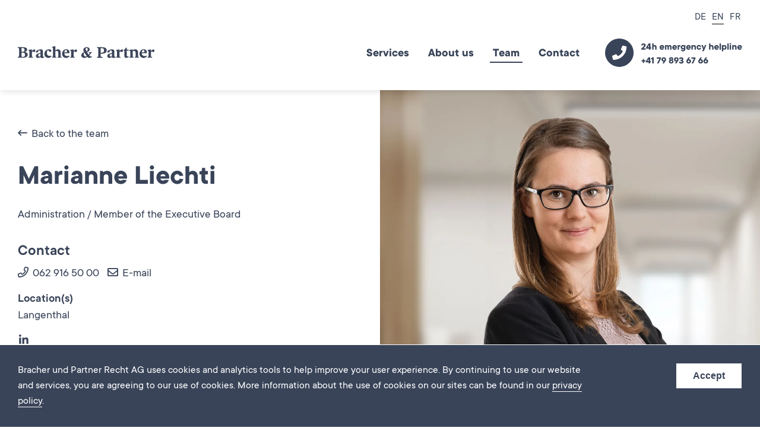

--- FILE ---
content_type: text/html;charset=UTF-8
request_url: https://www.bracherpartner.ch/en/team/marianne-liechti
body_size: 4081
content:

<!DOCTYPE html>
<html lang="en" data-siterevision="6850735" data-wa-owner="Bracher und Partner Recht AG" data-gwa-environment="production" data-gwa-cache-enabled="false">

    <head>
    <meta charset="utf-8">
    <meta http-equiv="X-UA-Compatible" content="IE=edge">
    <meta name="viewport" content="width=device-width, height=device-height, initial-scale=1.0, shrink-to-fit=no">

    <meta name="generator" content="bracherpartnergwa 1.2.1/? Build unknown using  wa5core:5.6.38 wa5gwa:5.6.38"/>

    
    
    

    <title>Marianne Liechti - Administration / Member of the Executive Board</title>

    
    <link rel="canonical" href="https://www.bracherpartner.ch/en/team/marianne-liechti">

    
    <meta name="description" content="Marianne Liechti - Administration / Member of the Executive Board">
    <meta property="og:type" content="profile">
    <meta property="og:url" content="https://www.bracherpartner.ch/en/team/marianne-liechti">
    <meta property="og:title" content="Marianne Liechti | Bracher &amp; Partner">
    <meta property="og:description" content="Administration / Member of the Executive Board">
    <meta property="og:image" content="https://thumbor.itds.ch/pfVq6-ohQT4QoDlKhTIEGIRIKAo=/1200x1200/https://www.bracherpartner.ch/file/124/marianne-liechti.jpg">
    <meta property="og:image:type" content="image/jpeg">
    <meta property="og:image:width" content="1200">
    <meta property="og:image:height" content="1200">
    <meta property="og:image:alt" content="Marianne Liechti | Bracher &amp; Partner">
    <meta name="twitter:card" content="summary_large_image">
    <meta name="twitter:title" content="Marianne Liechti | Bracher &amp; Partner">
    <meta name="twitter:description" content="Administration / Member of the Executive Board">
    <meta name="twitter:image" content="https://thumbor.itds.ch/pfVq6-ohQT4QoDlKhTIEGIRIKAo=/1200x1200/https://www.bracherpartner.ch/file/124/marianne-liechti.jpg">

    
    <meta name="theme-color" content="#394459">

    
    <link rel="shortcut icon" href="/assets/shared/branding/favicons/favicon-cf3cd3bc34b072c55342de9b1a3184a1.ico"/>

    <link rel="apple-touch-icon-precomposed" sizes="57x57" href="/assets/shared/branding/favicons/apple-touch-icon-57x57-cfe0e2e7064abd021d237c7f1bca4e57.png"/>

    <link rel="apple-touch-icon-precomposed" sizes="60x60" href="/assets/shared/branding/favicons/apple-touch-icon-60x60-baccca6ca025cabfa470233b8379ceca.png"/>

    <link rel="apple-touch-icon-precomposed" sizes="72x72" href="/assets/shared/branding/favicons/apple-touch-icon-72x72-529662fa7dc1a0ab999e6b3bf7b43ff8.png"/>

    <link rel="apple-touch-icon-precomposed" sizes="76x76" href="/assets/shared/branding/favicons/apple-touch-icon-76x76-b9415e09e5badf9c615045880e81ad07.png"/>

    <link rel="apple-touch-icon-precomposed" sizes="114x114" href="/assets/shared/branding/favicons/apple-touch-icon-114x114-b24eda6a6902f5c058edb46c259ab316.png"/>

    <link rel="apple-touch-icon-precomposed" sizes="120x120" href="/assets/shared/branding/favicons/apple-touch-icon-120x120-6ee62d5e15ea601a41f19666ac54fefc.png"/>

    <link rel="apple-touch-icon-precomposed" sizes="144x144" href="/assets/shared/branding/favicons/apple-touch-icon-144x144-cbb17d949a6fd5c64721f9ff972b6722.png"/>

    <link rel="apple-touch-icon-precomposed" sizes="152x152" href="/assets/shared/branding/favicons/apple-touch-icon-152x152-69b3d252d6c9f647a4209c7d1e69a216.png"/>


    <link rel="icon" type="image/png" sizes="16x16" href="/assets/shared/branding/favicons/favicon-16x16-6144343355a033ddb23c61d7829d9a9f.png"/>

    <link rel="icon" type="image/png" sizes="32x32" href="/assets/shared/branding/favicons/favicon-32x32-b5ec20b1477bdbb094046defe43bd121.png"/>

    <link rel="icon" type="image/png" sizes="96x96" href="/assets/shared/branding/favicons/favicon-96x96-85060e1a51ca1451e61e79d51a2c09a2.png"/>

    <link rel="icon" type="image/png" sizes="196x196" href="/assets/shared/branding/favicons/favicon-196x196-eca1237caec924a4608f313a78d1bbd0.png"/>

<link rel="icon" type="image/png" sizes="128x128" href="/assets/shared/branding/favicons/favicon-128-699da84352cb566c45b8459c004cf00b.png"/>

<meta name="msapplication-TileImage" content="/assets/shared/branding/favicons/mstile-144x144-cbb17d949a6fd5c64721f9ff972b6722.png">
<meta name="msapplication-square70x70logo" content="/assets/shared/branding/favicons/ms-icon-70x70.png">
<meta name="msapplication-square144x144logo" content="/assets/shared/branding/favicons/ms-icon-144x144.png">
<meta name="msapplication-square150x150logo" content="/assets/shared/branding/favicons/ms-icon-150x150.png">
<meta name="msapplication-wide310x150logo" content="/assets/shared/branding/favicons/ms-icon-310x150.png">
<meta name="msapplication-square310x310logo" content="/assets/shared/branding/favicons/ms-icon-310x310.png">

    
    <script src="https://kit.fontawesome.com/babde77bd7.js" crossorigin="anonymous"></script>

    
    <link rel="stylesheet" href="/assets/www/main-5415cfb0084b6746913346049e5f9ad7.css" />

    <!-- Google tag (gtag.js) -->
    <script async src="https://www.googletagmanager.com/gtag/js?id=G-F2TMTCKXV2"></script>
    <script>
        window.dataLayer = window.dataLayer || [];
        function gtag(){dataLayer.push(arguments);}
        gtag('js', new Date());

        gtag('config', 'G-F2TMTCKXV2');
    </script>

</head>

    <body class=" jwa_team">

        
        
<header class="page-header">
    <div class="container relative">
        <a href="/en/home"  class="logo">
            <img src="/assets/shared/branding/logo-bp-0019857f46c1c747dbd333a6b40638e4.svg" alt="Logo Bracher und Partner Recht AG"/>
        </a>
        <div class="nav-wrapper">
            <nav>
                			<ul  class="jwa_menu menu_level_0 ">
				<li class="jwa_menu_entry  jwa_menu_page_dienstleistungen first"  id="jwa_menu_entry_2063635" >
					<a href="/en/services"
                            >Services</a>
				<ul  class="jwa_menu menu_level_1 ">
					<li class="jwa_menu_entry  jwa_menu_page_dienstleistungen_advokatur jwa_menu_page_dienstleistungen first"  id="jwa_menu_entry_2063713" >
						<a href="/en/services/law-office"
                            >Law office</a>
					</li>
					<li class="jwa_menu_entry  jwa_menu_page_dienstleistungen_notariat jwa_menu_page_dienstleistungen"  id="jwa_menu_entry_2063740" >
						<a href="/en/services/notarys-office"
                            >Notary's office</a>
					</li>
					<li class="jwa_menu_entry  jwa_menu_page_dienstleistungen_management-services jwa_menu_page_dienstleistungen"  id="jwa_menu_entry_2063753" >
						<a href="/en/services/management-services"
                            >Management services</a>
					</li>
					<li class="jwa_menu_entry  jwa_menu_page_dienstleistungen_shared-services jwa_menu_page_dienstleistungen"  id="jwa_menu_entry_2063727" >
						<a href="/en/services/shared-services"
                            >Shared services</a>
					</li>
					<li class="jwa_menu_entry  jwa_menu_page_dienstleistungen_boardpro jwa_menu_page_dienstleistungen"  id="jwa_menu_entry_3049297" >
						<a href="/en/services/boardpro"
                            >BoardPro</a>
					</li>
				</ul>
				</li>
				<li class="jwa_menu_entry  jwa_menu_page_ueber-uns"  id="jwa_menu_entry_2063646" >
					<a href="/en/about-us"
                            >About us</a>
				<ul  class="jwa_menu menu_level_1 ">
					<li class="jwa_menu_entry  jwa_menu_page_ueber-uns_portraet jwa_menu_page_ueber-uns first"  id="jwa_menu_entry_2063767" >
						<a href="/en/about-us/portrait"
                            >Portrait</a>
					</li>
					<li class="jwa_menu_entry  jwa_menu_page_ueber-uns_geschichte jwa_menu_page_ueber-uns"  id="jwa_menu_entry_2063793" >
						<a href="/en/about-us/history"
                            >History</a>
					</li>
				</ul>
				</li>
				<li class="jwa_menu_entry  jwa_menu_page_team active open"  id="jwa_menu_entry_2063657" >
					<a href="/en/team"
                            >Team</a>
				</li>
				<li class="jwa_menu_entry  jwa_menu_page_onlinefallanmeldung"  id="jwa_menu_entry_2067411" >
					<a href="/en/online-case-registration"
                            >Online case registration</a>
				</li>
				<li class="jwa_menu_entry  jwa_menu_page_terminbuchung"  id="jwa_menu_entry_2067424" >
					<a href="/en/appointment-booking"
                            >Appointment booking</a>
				</li>
				<li class="jwa_menu_entry  jwa_menu_page_kontakt"  id="jwa_menu_entry_2063679" >
					<a href="/en/contact"
                            >Contact</a>
				</li>
			</ul>

            </nav>
        </div>
        <a href="tel:+41798936766" class="contact-btn en">
            <img src="/assets/www/contact-btn-en-5fc4afebfb413ffc0cc173b6bee96aa8.svg" alt="24h emergency helpline – +41 79 893 67 66" title="24h emergency helpline – +41 79 893 67 66"/>
        </a>
        <ul class="language-wrapper">
            
                <li class="language ">
                    <a href="/de/team">DE</a>
                </li>
            
                <li class="language active">
                    <a href="/en/team">EN</a>
                </li>
            
                <li class="language ">
                    <a href="/fr/team">FR</a>
                </li>
            
        </ul>
        <button id="btn-menu" class="btn-icon" type="button" title="Menu"></button>
    </div>
</header>

        
        <main class="page-content">
            <div class="container">
                

    <div class="contact-show-image">
        
            <img src="https://thumbor.itds.ch/FxAWPBybcrw1EOqR7aNGwzwpAZM=/1200x1200/https://www.bracherpartner.ch/file/125/marianne-liechti.jpg" alt="Marianne Liechti"/>
        
    </div>
    <div class="contact-show-text">
        <div>
            <a href="/en/team"><i class="far fa-long-arrow-left"></i> Back to the team</a>
            <h1>Marianne Liechti</h1>
            
                <p>Administration / Member of the Executive Board</p>
            

            <div class="input-fields">
                <h2>Contact</h2>
                
                    <span class="contact-phone"><a href="tel:+41629165000"><i class="far fa-phone"></i> 062 916 50 00</a></span>
                
                
                    <span class="contact-mail"><a href="mailto:marianne.liechti&#64;bracherpartner.ch"><i class="far fa-envelope"></i> E-mail</a></span>
                
            </div>

            

            
                <div class="input-fields">
                    
                        <h3>Location(s)</h3>
                        <p>Langenthal</p>
                    
                </div>

                <div class="input-fields">
                    
                </div>
            

            <div class="contact-social">
                
                    <span><a target="_blank" title="LinkedIn" href="https://www.linkedin.com/in/marianne-liechti-08917990"><i class="fab fa-linkedin-in fa-fw"></i></a></span>
                
                
                
            </div>

            <div class="show-links">
                
                    

                    

                    
                        <h2>Education</h2>
                        <div><ul>
	<li>2019: Examiner for the training sector &quot;Commercial Employee in Services &amp; Administration&rdquo;</li>
	<li>2013: Vocational trainer KBS</li>
	<li>2012: Bachelor in Business Administration specialising in Management &amp; Law from Lucerne University of Applied Sciences and Arts</li>
	<li>2009: Commercial vocational school leaving certificate</li>
	<li>2008: Commercial Employee, Federal Diploma of Vocational Education and Training, commercial sector</li>
</ul></div>
                    

                    
                
            </div>

            
                <div class="contact-publications">
                    <h2>Publications</h2>
                    
                        <div><a target="_blank" href="/file/288/BN%201-20%20Junges%20Netzwerk%20-%20cool%20starten.pdf"><i class="fa fa-file-pdf-o"></i> BN 1-20 Junges Netzwerk - cool starten</a></div>
                    
                        <div><a target="_blank" href="/file/287/BN%201-19%20F%C3%BCnf%20Sterne%20f%C3%BCr%20Ihren%20Recruiting-Prozess.pdf"><i class="fa fa-file-pdf-o"></i> BN 1-19 Fünf Sterne für Ihren Recruiting-Prozess</a></div>
                    
                </div>
            

            
        </div>
    </div>


            </div>
        </main>

        
        
<footer class="page-footer">
    <div class="container">
        <div class="logo">
            <img src="/assets/www/logo-bp-neg-6995acc690767c99305dc8700e4101b3.svg" alt="Logo Bracher und Partner Recht AG"/>
        </div>
        <div class="locations">
            <div class="location">
                <p><strong>Bern</strong></p>
                <div class="address">
                    <p><span>Waisenhausplatz 14</span><span>PO Box</span><span>3001 Bern</span></p>
                    <p><span><a href="tel:+41313267171">+41 31 326 71 71</a></span></p>
                </div>
            </div>
            <div class="location-divider">|</div>
            <div class="location">
                <p><strong>Biel/Bienne</strong></p>
                <div class="address">
                    <p><span>General-Dufour-Strasse 18</span><span>PO Box</span><span>2502 Biel/Bienne</span></p>
                    <p><span><a href="tel:+41325315210">+41 32 531 52 10</a></span></p>
                </div>
            </div>
            <div class="location-divider">|</div>
            <div class="location">
                <p><strong>Langenthal</strong></p>
                <div class="address">
                    <p><span>Eisenbahnstrasse 11</span><span>PO Box 1661</span><span>4901 Langenthal</span></p>
                    <p><span><a href="tel:+41629165000">+41 62 916 50 00</a></span></p>
                </div>
            </div>
            <div class="location-divider">|</div>
            <div class="location">
                <p><strong>Niederbipp</strong></p>
                <div class="address">
                    <p><span>Wydenstrasse 11</span><span>PO Box 176</span><span>4704 Niederbipp</span></p>
                    <p><span><a href="tel:+41326336819">+41 32 633 68 19</a></span></p>
                </div>
            </div>
            <div class="location-divider">|</div>
             <div class="location">
                <p><strong>Thun</strong></p>
                 <div class="address">
                    <p><span>Bälliz 46</span><span>PO Box</span><span>3600 Thun</span></p>
                    <p><span><a href="tel:+41335312790">+41 33 531 27 90</a></span></p>
                 </div>
            </div>
        </div>
        <div class="contact">
            <h4>Contact us digitally</h4>
            <p><a href="mailto:info@bracherpartner.ch">E-mail</a><a href="/en/online-case-registration" >Online case registration</a><a href="/en/appointment-booking" >Appointment booking</a></p>
        </div>
        <div class="copy">
            <p>
                <!-- menu entry "Newsletter" for page with name "newsletter" is not active -->
                <a href="/en/imprint" >Imprint</a>
                <a href="/en/data-protection" >Data protection</a>
                <!-- menu entry "FAQ" for page with name "faq" is not active -->
            </p>
        </div>
        <ul class="language-wrapper">
            
                <li class="language ">
                    <a href="/de/team">DE</a>
                </li>
            
                <li class="language active">
                    <a href="/en/team">EN</a>
                </li>
            
                <li class="language ">
                    <a href="/fr/team">FR</a>
                </li>
            
        </ul>
    </div>
</footer>


        
        <script type="text/javascript" src="/assets/www/main-a69c3a604195517f8f37e8bb6b67c855.js" ></script>

    <style type="text/css"><!-- .jwabody.st.mail.alternative.contact { display:none } --></style><a href="mailto:webcontact-bracherpartner@itds.ch" class="alternative contact mail jwabody st">webcontact-bracherpartner@itds.ch</a></body>
</html>


--- FILE ---
content_type: text/css;charset=UTF-8
request_url: https://www.bracherpartner.ch/assets/www/main-5415cfb0084b6746913346049e5f9ad7.css
body_size: 10994
content:
@import "./vendor/swiper.min.css";@-ms-viewport {width: device-width;}html {box-sizing: border-box;-ms-overflow-style: scrollbar;}*,*::before,*::after {box-sizing: inherit;}.container {width: 100%;padding-right: 15px;padding-left: 15px;margin-right: auto;margin-left: auto;}@media (min-width: 576px) {.container {max-width: 540px;}}@media (min-width: 768px) {.container {max-width: 720px;}}@media (min-width: 992px) {.container {max-width: 960px;}}@media (min-width: 1200px) {.container {max-width: 1140px;}}.container-fluid {width: 100%;padding-right: 15px;padding-left: 15px;margin-right: auto;margin-left: auto;}.row {display: -ms-flexbox;display: flex;-ms-flex-wrap: wrap;flex-wrap: wrap;margin-right: -15px;margin-left: -15px;}.no-gutters {margin-right: 0;margin-left: 0;}.no-gutters > .col,.no-gutters > [class*="col-"] {padding-right: 0;padding-left: 0;}.col-1,.col-2,.col-3,.col-4,.col-5,.col-6,.col-7,.col-8,.col-9,.col-10,.col-11,.col-12,.col,.col-auto,.col-sm-1,.col-sm-2,.col-sm-3,.col-sm-4,.col-sm-5,.col-sm-6,.col-sm-7,.col-sm-8,.col-sm-9,.col-sm-10,.col-sm-11,.col-sm-12,.col-sm,.col-sm-auto,.col-md-1,.col-md-2,.col-md-3,.col-md-4,.col-md-5,.col-md-6,.col-md-7,.col-md-8,.col-md-9,.col-md-10,.col-md-11,.col-md-12,.col-md,.col-md-auto,.col-lg-1,.col-lg-2,.col-lg-3,.col-lg-4,.col-lg-5,.col-lg-6,.col-lg-7,.col-lg-8,.col-lg-9,.col-lg-10,.col-lg-11,.col-lg-12,.col-lg,.col-lg-auto,.col-xl-1,.col-xl-2,.col-xl-3,.col-xl-4,.col-xl-5,.col-xl-6,.col-xl-7,.col-xl-8,.col-xl-9,.col-xl-10,.col-xl-11,.col-xl-12,.col-xl,.col-xl-auto {position: relative;width: 100%;min-height: 1px;padding-right: 15px;padding-left: 15px;}.col {-ms-flex-preferred-size: 0;flex-basis: 0;-ms-flex-positive: 1;flex-grow: 1;max-width: 100%;}.col-auto {-ms-flex: 0 0 auto;flex: 0 0 auto;width: auto;max-width: none;}.col-1 {-ms-flex: 0 0 8.333333%;flex: 0 0 8.333333%;max-width: 8.333333%;}.col-2 {-ms-flex: 0 0 16.666667%;flex: 0 0 16.666667%;max-width: 16.666667%;}.col-3 {-ms-flex: 0 0 25%;flex: 0 0 25%;max-width: 25%;}.col-4 {-ms-flex: 0 0 33.333333%;flex: 0 0 33.333333%;max-width: 33.333333%;}.col-5 {-ms-flex: 0 0 41.666667%;flex: 0 0 41.666667%;max-width: 41.666667%;}.col-6 {-ms-flex: 0 0 50%;flex: 0 0 50%;max-width: 50%;}.col-7 {-ms-flex: 0 0 58.333333%;flex: 0 0 58.333333%;max-width: 58.333333%;}.col-8 {-ms-flex: 0 0 66.666667%;flex: 0 0 66.666667%;max-width: 66.666667%;}.col-9 {-ms-flex: 0 0 75%;flex: 0 0 75%;max-width: 75%;}.col-10 {-ms-flex: 0 0 83.333333%;flex: 0 0 83.333333%;max-width: 83.333333%;}.col-11 {-ms-flex: 0 0 91.666667%;flex: 0 0 91.666667%;max-width: 91.666667%;}.col-12 {-ms-flex: 0 0 100%;flex: 0 0 100%;max-width: 100%;}.order-first {-ms-flex-order: -1;order: -1;}.order-last {-ms-flex-order: 13;order: 13;}.order-0 {-ms-flex-order: 0;order: 0;}.order-1 {-ms-flex-order: 1;order: 1;}.order-2 {-ms-flex-order: 2;order: 2;}.order-3 {-ms-flex-order: 3;order: 3;}.order-4 {-ms-flex-order: 4;order: 4;}.order-5 {-ms-flex-order: 5;order: 5;}.order-6 {-ms-flex-order: 6;order: 6;}.order-7 {-ms-flex-order: 7;order: 7;}.order-8 {-ms-flex-order: 8;order: 8;}.order-9 {-ms-flex-order: 9;order: 9;}.order-10 {-ms-flex-order: 10;order: 10;}.order-11 {-ms-flex-order: 11;order: 11;}.order-12 {-ms-flex-order: 12;order: 12;}.offset-1 {margin-left: 8.333333%;}.offset-2 {margin-left: 16.666667%;}.offset-3 {margin-left: 25%;}.offset-4 {margin-left: 33.333333%;}.offset-5 {margin-left: 41.666667%;}.offset-6 {margin-left: 50%;}.offset-7 {margin-left: 58.333333%;}.offset-8 {margin-left: 66.666667%;}.offset-9 {margin-left: 75%;}.offset-10 {margin-left: 83.333333%;}.offset-11 {margin-left: 91.666667%;}@media (min-width: 576px) {.col-sm {-ms-flex-preferred-size: 0;flex-basis: 0;-ms-flex-positive: 1;flex-grow: 1;max-width: 100%;}.col-sm-auto {-ms-flex: 0 0 auto;flex: 0 0 auto;width: auto;max-width: none;}.col-sm-1 {-ms-flex: 0 0 8.333333%;flex: 0 0 8.333333%;max-width: 8.333333%;}.col-sm-2 {-ms-flex: 0 0 16.666667%;flex: 0 0 16.666667%;max-width: 16.666667%;}.col-sm-3 {-ms-flex: 0 0 25%;flex: 0 0 25%;max-width: 25%;}.col-sm-4 {-ms-flex: 0 0 33.333333%;flex: 0 0 33.333333%;max-width: 33.333333%;}.col-sm-5 {-ms-flex: 0 0 41.666667%;flex: 0 0 41.666667%;max-width: 41.666667%;}.col-sm-6 {-ms-flex: 0 0 50%;flex: 0 0 50%;max-width: 50%;}.col-sm-7 {-ms-flex: 0 0 58.333333%;flex: 0 0 58.333333%;max-width: 58.333333%;}.col-sm-8 {-ms-flex: 0 0 66.666667%;flex: 0 0 66.666667%;max-width: 66.666667%;}.col-sm-9 {-ms-flex: 0 0 75%;flex: 0 0 75%;max-width: 75%;}.col-sm-10 {-ms-flex: 0 0 83.333333%;flex: 0 0 83.333333%;max-width: 83.333333%;}.col-sm-11 {-ms-flex: 0 0 91.666667%;flex: 0 0 91.666667%;max-width: 91.666667%;}.col-sm-12 {-ms-flex: 0 0 100%;flex: 0 0 100%;max-width: 100%;}.order-sm-first {-ms-flex-order: -1;order: -1;}.order-sm-last {-ms-flex-order: 13;order: 13;}.order-sm-0 {-ms-flex-order: 0;order: 0;}.order-sm-1 {-ms-flex-order: 1;order: 1;}.order-sm-2 {-ms-flex-order: 2;order: 2;}.order-sm-3 {-ms-flex-order: 3;order: 3;}.order-sm-4 {-ms-flex-order: 4;order: 4;}.order-sm-5 {-ms-flex-order: 5;order: 5;}.order-sm-6 {-ms-flex-order: 6;order: 6;}.order-sm-7 {-ms-flex-order: 7;order: 7;}.order-sm-8 {-ms-flex-order: 8;order: 8;}.order-sm-9 {-ms-flex-order: 9;order: 9;}.order-sm-10 {-ms-flex-order: 10;order: 10;}.order-sm-11 {-ms-flex-order: 11;order: 11;}.order-sm-12 {-ms-flex-order: 12;order: 12;}.offset-sm-0 {margin-left: 0;}.offset-sm-1 {margin-left: 8.333333%;}.offset-sm-2 {margin-left: 16.666667%;}.offset-sm-3 {margin-left: 25%;}.offset-sm-4 {margin-left: 33.333333%;}.offset-sm-5 {margin-left: 41.666667%;}.offset-sm-6 {margin-left: 50%;}.offset-sm-7 {margin-left: 58.333333%;}.offset-sm-8 {margin-left: 66.666667%;}.offset-sm-9 {margin-left: 75%;}.offset-sm-10 {margin-left: 83.333333%;}.offset-sm-11 {margin-left: 91.666667%;}}@media (min-width: 768px) {.col-md {-ms-flex-preferred-size: 0;flex-basis: 0;-ms-flex-positive: 1;flex-grow: 1;max-width: 100%;}.col-md-auto {-ms-flex: 0 0 auto;flex: 0 0 auto;width: auto;max-width: none;}.col-md-1 {-ms-flex: 0 0 8.333333%;flex: 0 0 8.333333%;max-width: 8.333333%;}.col-md-2 {-ms-flex: 0 0 16.666667%;flex: 0 0 16.666667%;max-width: 16.666667%;}.col-md-3 {-ms-flex: 0 0 25%;flex: 0 0 25%;max-width: 25%;}.col-md-4 {-ms-flex: 0 0 33.333333%;flex: 0 0 33.333333%;max-width: 33.333333%;}.col-md-5 {-ms-flex: 0 0 41.666667%;flex: 0 0 41.666667%;max-width: 41.666667%;}.col-md-6 {-ms-flex: 0 0 50%;flex: 0 0 50%;max-width: 50%;}.col-md-7 {-ms-flex: 0 0 58.333333%;flex: 0 0 58.333333%;max-width: 58.333333%;}.col-md-8 {-ms-flex: 0 0 66.666667%;flex: 0 0 66.666667%;max-width: 66.666667%;}.col-md-9 {-ms-flex: 0 0 75%;flex: 0 0 75%;max-width: 75%;}.col-md-10 {-ms-flex: 0 0 83.333333%;flex: 0 0 83.333333%;max-width: 83.333333%;}.col-md-11 {-ms-flex: 0 0 91.666667%;flex: 0 0 91.666667%;max-width: 91.666667%;}.col-md-12 {-ms-flex: 0 0 100%;flex: 0 0 100%;max-width: 100%;}.order-md-first {-ms-flex-order: -1;order: -1;}.order-md-last {-ms-flex-order: 13;order: 13;}.order-md-0 {-ms-flex-order: 0;order: 0;}.order-md-1 {-ms-flex-order: 1;order: 1;}.order-md-2 {-ms-flex-order: 2;order: 2;}.order-md-3 {-ms-flex-order: 3;order: 3;}.order-md-4 {-ms-flex-order: 4;order: 4;}.order-md-5 {-ms-flex-order: 5;order: 5;}.order-md-6 {-ms-flex-order: 6;order: 6;}.order-md-7 {-ms-flex-order: 7;order: 7;}.order-md-8 {-ms-flex-order: 8;order: 8;}.order-md-9 {-ms-flex-order: 9;order: 9;}.order-md-10 {-ms-flex-order: 10;order: 10;}.order-md-11 {-ms-flex-order: 11;order: 11;}.order-md-12 {-ms-flex-order: 12;order: 12;}.offset-md-0 {margin-left: 0;}.offset-md-1 {margin-left: 8.333333%;}.offset-md-2 {margin-left: 16.666667%;}.offset-md-3 {margin-left: 25%;}.offset-md-4 {margin-left: 33.333333%;}.offset-md-5 {margin-left: 41.666667%;}.offset-md-6 {margin-left: 50%;}.offset-md-7 {margin-left: 58.333333%;}.offset-md-8 {margin-left: 66.666667%;}.offset-md-9 {margin-left: 75%;}.offset-md-10 {margin-left: 83.333333%;}.offset-md-11 {margin-left: 91.666667%;}}@media (min-width: 992px) {.col-lg {-ms-flex-preferred-size: 0;flex-basis: 0;-ms-flex-positive: 1;flex-grow: 1;max-width: 100%;}.col-lg-auto {-ms-flex: 0 0 auto;flex: 0 0 auto;width: auto;max-width: none;}.col-lg-1 {-ms-flex: 0 0 8.333333%;flex: 0 0 8.333333%;max-width: 8.333333%;}.col-lg-2 {-ms-flex: 0 0 16.666667%;flex: 0 0 16.666667%;max-width: 16.666667%;}.col-lg-3 {-ms-flex: 0 0 25%;flex: 0 0 25%;max-width: 25%;}.col-lg-4 {-ms-flex: 0 0 33.333333%;flex: 0 0 33.333333%;max-width: 33.333333%;}.col-lg-5 {-ms-flex: 0 0 41.666667%;flex: 0 0 41.666667%;max-width: 41.666667%;}.col-lg-6 {-ms-flex: 0 0 50%;flex: 0 0 50%;max-width: 50%;}.col-lg-7 {-ms-flex: 0 0 58.333333%;flex: 0 0 58.333333%;max-width: 58.333333%;}.col-lg-8 {-ms-flex: 0 0 66.666667%;flex: 0 0 66.666667%;max-width: 66.666667%;}.col-lg-9 {-ms-flex: 0 0 75%;flex: 0 0 75%;max-width: 75%;}.col-lg-10 {-ms-flex: 0 0 83.333333%;flex: 0 0 83.333333%;max-width: 83.333333%;}.col-lg-11 {-ms-flex: 0 0 91.666667%;flex: 0 0 91.666667%;max-width: 91.666667%;}.col-lg-12 {-ms-flex: 0 0 100%;flex: 0 0 100%;max-width: 100%;}.order-lg-first {-ms-flex-order: -1;order: -1;}.order-lg-last {-ms-flex-order: 13;order: 13;}.order-lg-0 {-ms-flex-order: 0;order: 0;}.order-lg-1 {-ms-flex-order: 1;order: 1;}.order-lg-2 {-ms-flex-order: 2;order: 2;}.order-lg-3 {-ms-flex-order: 3;order: 3;}.order-lg-4 {-ms-flex-order: 4;order: 4;}.order-lg-5 {-ms-flex-order: 5;order: 5;}.order-lg-6 {-ms-flex-order: 6;order: 6;}.order-lg-7 {-ms-flex-order: 7;order: 7;}.order-lg-8 {-ms-flex-order: 8;order: 8;}.order-lg-9 {-ms-flex-order: 9;order: 9;}.order-lg-10 {-ms-flex-order: 10;order: 10;}.order-lg-11 {-ms-flex-order: 11;order: 11;}.order-lg-12 {-ms-flex-order: 12;order: 12;}.offset-lg-0 {margin-left: 0;}.offset-lg-1 {margin-left: 8.333333%;}.offset-lg-2 {margin-left: 16.666667%;}.offset-lg-3 {margin-left: 25%;}.offset-lg-4 {margin-left: 33.333333%;}.offset-lg-5 {margin-left: 41.666667%;}.offset-lg-6 {margin-left: 50%;}.offset-lg-7 {margin-left: 58.333333%;}.offset-lg-8 {margin-left: 66.666667%;}.offset-lg-9 {margin-left: 75%;}.offset-lg-10 {margin-left: 83.333333%;}.offset-lg-11 {margin-left: 91.666667%;}}@media (min-width: 1200px) {.col-xl {-ms-flex-preferred-size: 0;flex-basis: 0;-ms-flex-positive: 1;flex-grow: 1;max-width: 100%;}.col-xl-auto {-ms-flex: 0 0 auto;flex: 0 0 auto;width: auto;max-width: none;}.col-xl-1 {-ms-flex: 0 0 8.333333%;flex: 0 0 8.333333%;max-width: 8.333333%;}.col-xl-2 {-ms-flex: 0 0 16.666667%;flex: 0 0 16.666667%;max-width: 16.666667%;}.col-xl-3 {-ms-flex: 0 0 25%;flex: 0 0 25%;max-width: 25%;}.col-xl-4 {-ms-flex: 0 0 33.333333%;flex: 0 0 33.333333%;max-width: 33.333333%;}.col-xl-5 {-ms-flex: 0 0 41.666667%;flex: 0 0 41.666667%;max-width: 41.666667%;}.col-xl-6 {-ms-flex: 0 0 50%;flex: 0 0 50%;max-width: 50%;}.col-xl-7 {-ms-flex: 0 0 58.333333%;flex: 0 0 58.333333%;max-width: 58.333333%;}.col-xl-8 {-ms-flex: 0 0 66.666667%;flex: 0 0 66.666667%;max-width: 66.666667%;}.col-xl-9 {-ms-flex: 0 0 75%;flex: 0 0 75%;max-width: 75%;}.col-xl-10 {-ms-flex: 0 0 83.333333%;flex: 0 0 83.333333%;max-width: 83.333333%;}.col-xl-11 {-ms-flex: 0 0 91.666667%;flex: 0 0 91.666667%;max-width: 91.666667%;}.col-xl-12 {-ms-flex: 0 0 100%;flex: 0 0 100%;max-width: 100%;}.order-xl-first {-ms-flex-order: -1;order: -1;}.order-xl-last {-ms-flex-order: 13;order: 13;}.order-xl-0 {-ms-flex-order: 0;order: 0;}.order-xl-1 {-ms-flex-order: 1;order: 1;}.order-xl-2 {-ms-flex-order: 2;order: 2;}.order-xl-3 {-ms-flex-order: 3;order: 3;}.order-xl-4 {-ms-flex-order: 4;order: 4;}.order-xl-5 {-ms-flex-order: 5;order: 5;}.order-xl-6 {-ms-flex-order: 6;order: 6;}.order-xl-7 {-ms-flex-order: 7;order: 7;}.order-xl-8 {-ms-flex-order: 8;order: 8;}.order-xl-9 {-ms-flex-order: 9;order: 9;}.order-xl-10 {-ms-flex-order: 10;order: 10;}.order-xl-11 {-ms-flex-order: 11;order: 11;}.order-xl-12 {-ms-flex-order: 12;order: 12;}.offset-xl-0 {margin-left: 0;}.offset-xl-1 {margin-left: 8.333333%;}.offset-xl-2 {margin-left: 16.666667%;}.offset-xl-3 {margin-left: 25%;}.offset-xl-4 {margin-left: 33.333333%;}.offset-xl-5 {margin-left: 41.666667%;}.offset-xl-6 {margin-left: 50%;}.offset-xl-7 {margin-left: 58.333333%;}.offset-xl-8 {margin-left: 66.666667%;}.offset-xl-9 {margin-left: 75%;}.offset-xl-10 {margin-left: 83.333333%;}.offset-xl-11 {margin-left: 91.666667%;}}.d-none {display: none !important;}.d-inline {display: inline !important;}.d-inline-block {display: inline-block !important;}.d-block {display: block !important;}.d-table {display: table !important;}.d-table-row {display: table-row !important;}.d-table-cell {display: table-cell !important;}.d-flex {display: -ms-flexbox !important;display: flex !important;}.d-inline-flex {display: -ms-inline-flexbox !important;display: inline-flex !important;}@media (min-width: 576px) {.d-sm-none {display: none !important;}.d-sm-inline {display: inline !important;}.d-sm-inline-block {display: inline-block !important;}.d-sm-block {display: block !important;}.d-sm-table {display: table !important;}.d-sm-table-row {display: table-row !important;}.d-sm-table-cell {display: table-cell !important;}.d-sm-flex {display: -ms-flexbox !important;display: flex !important;}.d-sm-inline-flex {display: -ms-inline-flexbox !important;display: inline-flex !important;}}@media (min-width: 768px) {.d-md-none {display: none !important;}.d-md-inline {display: inline !important;}.d-md-inline-block {display: inline-block !important;}.d-md-block {display: block !important;}.d-md-table {display: table !important;}.d-md-table-row {display: table-row !important;}.d-md-table-cell {display: table-cell !important;}.d-md-flex {display: -ms-flexbox !important;display: flex !important;}.d-md-inline-flex {display: -ms-inline-flexbox !important;display: inline-flex !important;}}@media (min-width: 992px) {.d-lg-none {display: none !important;}.d-lg-inline {display: inline !important;}.d-lg-inline-block {display: inline-block !important;}.d-lg-block {display: block !important;}.d-lg-table {display: table !important;}.d-lg-table-row {display: table-row !important;}.d-lg-table-cell {display: table-cell !important;}.d-lg-flex {display: -ms-flexbox !important;display: flex !important;}.d-lg-inline-flex {display: -ms-inline-flexbox !important;display: inline-flex !important;}}@media (min-width: 1200px) {.d-xl-none {display: none !important;}.d-xl-inline {display: inline !important;}.d-xl-inline-block {display: inline-block !important;}.d-xl-block {display: block !important;}.d-xl-table {display: table !important;}.d-xl-table-row {display: table-row !important;}.d-xl-table-cell {display: table-cell !important;}.d-xl-flex {display: -ms-flexbox !important;display: flex !important;}.d-xl-inline-flex {display: -ms-inline-flexbox !important;display: inline-flex !important;}}@media print {.d-print-none {display: none !important;}.d-print-inline {display: inline !important;}.d-print-inline-block {display: inline-block !important;}.d-print-block {display: block !important;}.d-print-table {display: table !important;}.d-print-table-row {display: table-row !important;}.d-print-table-cell {display: table-cell !important;}.d-print-flex {display: -ms-flexbox !important;display: flex !important;}.d-print-inline-flex {display: -ms-inline-flexbox !important;display: inline-flex !important;}}.flex-row {-ms-flex-direction: row !important;flex-direction: row !important;}.flex-column {-ms-flex-direction: column !important;flex-direction: column !important;}.flex-row-reverse {-ms-flex-direction: row-reverse !important;flex-direction: row-reverse !important;}.flex-column-reverse {-ms-flex-direction: column-reverse !important;flex-direction: column-reverse !important;}.flex-wrap {-ms-flex-wrap: wrap !important;flex-wrap: wrap !important;}.flex-nowrap {-ms-flex-wrap: nowrap !important;flex-wrap: nowrap !important;}.flex-wrap-reverse {-ms-flex-wrap: wrap-reverse !important;flex-wrap: wrap-reverse !important;}.flex-fill {-ms-flex: 1 1 auto !important;flex: 1 1 auto !important;}.flex-grow-0 {-ms-flex-positive: 0 !important;flex-grow: 0 !important;}.flex-grow-1 {-ms-flex-positive: 1 !important;flex-grow: 1 !important;}.flex-shrink-0 {-ms-flex-negative: 0 !important;flex-shrink: 0 !important;}.flex-shrink-1 {-ms-flex-negative: 1 !important;flex-shrink: 1 !important;}.justify-content-start {-ms-flex-pack: start !important;justify-content: flex-start !important;}.justify-content-end {-ms-flex-pack: end !important;justify-content: flex-end !important;}.justify-content-center {-ms-flex-pack: center !important;justify-content: center !important;}.justify-content-between {-ms-flex-pack: justify !important;justify-content: space-between !important;}.justify-content-around {-ms-flex-pack: distribute !important;justify-content: space-around !important;}.align-items-start {-ms-flex-align: start !important;align-items: flex-start !important;}.align-items-end {-ms-flex-align: end !important;align-items: flex-end !important;}.align-items-center {-ms-flex-align: center !important;align-items: center !important;}.align-items-baseline {-ms-flex-align: baseline !important;align-items: baseline !important;}.align-items-stretch {-ms-flex-align: stretch !important;align-items: stretch !important;}.align-content-start {-ms-flex-line-pack: start !important;align-content: flex-start !important;}.align-content-end {-ms-flex-line-pack: end !important;align-content: flex-end !important;}.align-content-center {-ms-flex-line-pack: center !important;align-content: center !important;}.align-content-between {-ms-flex-line-pack: justify !important;align-content: space-between !important;}.align-content-around {-ms-flex-line-pack: distribute !important;align-content: space-around !important;}.align-content-stretch {-ms-flex-line-pack: stretch !important;align-content: stretch !important;}.align-self-auto {-ms-flex-item-align: auto !important;align-self: auto !important;}.align-self-start {-ms-flex-item-align: start !important;align-self: flex-start !important;}.align-self-end {-ms-flex-item-align: end !important;align-self: flex-end !important;}.align-self-center {-ms-flex-item-align: center !important;align-self: center !important;}.align-self-baseline {-ms-flex-item-align: baseline !important;align-self: baseline !important;}.align-self-stretch {-ms-flex-item-align: stretch !important;align-self: stretch !important;}@media (min-width: 576px) {.flex-sm-row {-ms-flex-direction: row !important;flex-direction: row !important;}.flex-sm-column {-ms-flex-direction: column !important;flex-direction: column !important;}.flex-sm-row-reverse {-ms-flex-direction: row-reverse !important;flex-direction: row-reverse !important;}.flex-sm-column-reverse {-ms-flex-direction: column-reverse !important;flex-direction: column-reverse !important;}.flex-sm-wrap {-ms-flex-wrap: wrap !important;flex-wrap: wrap !important;}.flex-sm-nowrap {-ms-flex-wrap: nowrap !important;flex-wrap: nowrap !important;}.flex-sm-wrap-reverse {-ms-flex-wrap: wrap-reverse !important;flex-wrap: wrap-reverse !important;}.flex-sm-fill {-ms-flex: 1 1 auto !important;flex: 1 1 auto !important;}.flex-sm-grow-0 {-ms-flex-positive: 0 !important;flex-grow: 0 !important;}.flex-sm-grow-1 {-ms-flex-positive: 1 !important;flex-grow: 1 !important;}.flex-sm-shrink-0 {-ms-flex-negative: 0 !important;flex-shrink: 0 !important;}.flex-sm-shrink-1 {-ms-flex-negative: 1 !important;flex-shrink: 1 !important;}.justify-content-sm-start {-ms-flex-pack: start !important;justify-content: flex-start !important;}.justify-content-sm-end {-ms-flex-pack: end !important;justify-content: flex-end !important;}.justify-content-sm-center {-ms-flex-pack: center !important;justify-content: center !important;}.justify-content-sm-between {-ms-flex-pack: justify !important;justify-content: space-between !important;}.justify-content-sm-around {-ms-flex-pack: distribute !important;justify-content: space-around !important;}.align-items-sm-start {-ms-flex-align: start !important;align-items: flex-start !important;}.align-items-sm-end {-ms-flex-align: end !important;align-items: flex-end !important;}.align-items-sm-center {-ms-flex-align: center !important;align-items: center !important;}.align-items-sm-baseline {-ms-flex-align: baseline !important;align-items: baseline !important;}.align-items-sm-stretch {-ms-flex-align: stretch !important;align-items: stretch !important;}.align-content-sm-start {-ms-flex-line-pack: start !important;align-content: flex-start !important;}.align-content-sm-end {-ms-flex-line-pack: end !important;align-content: flex-end !important;}.align-content-sm-center {-ms-flex-line-pack: center !important;align-content: center !important;}.align-content-sm-between {-ms-flex-line-pack: justify !important;align-content: space-between !important;}.align-content-sm-around {-ms-flex-line-pack: distribute !important;align-content: space-around !important;}.align-content-sm-stretch {-ms-flex-line-pack: stretch !important;align-content: stretch !important;}.align-self-sm-auto {-ms-flex-item-align: auto !important;align-self: auto !important;}.align-self-sm-start {-ms-flex-item-align: start !important;align-self: flex-start !important;}.align-self-sm-end {-ms-flex-item-align: end !important;align-self: flex-end !important;}.align-self-sm-center {-ms-flex-item-align: center !important;align-self: center !important;}.align-self-sm-baseline {-ms-flex-item-align: baseline !important;align-self: baseline !important;}.align-self-sm-stretch {-ms-flex-item-align: stretch !important;align-self: stretch !important;}}@media (min-width: 768px) {.flex-md-row {-ms-flex-direction: row !important;flex-direction: row !important;}.flex-md-column {-ms-flex-direction: column !important;flex-direction: column !important;}.flex-md-row-reverse {-ms-flex-direction: row-reverse !important;flex-direction: row-reverse !important;}.flex-md-column-reverse {-ms-flex-direction: column-reverse !important;flex-direction: column-reverse !important;}.flex-md-wrap {-ms-flex-wrap: wrap !important;flex-wrap: wrap !important;}.flex-md-nowrap {-ms-flex-wrap: nowrap !important;flex-wrap: nowrap !important;}.flex-md-wrap-reverse {-ms-flex-wrap: wrap-reverse !important;flex-wrap: wrap-reverse !important;}.flex-md-fill {-ms-flex: 1 1 auto !important;flex: 1 1 auto !important;}.flex-md-grow-0 {-ms-flex-positive: 0 !important;flex-grow: 0 !important;}.flex-md-grow-1 {-ms-flex-positive: 1 !important;flex-grow: 1 !important;}.flex-md-shrink-0 {-ms-flex-negative: 0 !important;flex-shrink: 0 !important;}.flex-md-shrink-1 {-ms-flex-negative: 1 !important;flex-shrink: 1 !important;}.justify-content-md-start {-ms-flex-pack: start !important;justify-content: flex-start !important;}.justify-content-md-end {-ms-flex-pack: end !important;justify-content: flex-end !important;}.justify-content-md-center {-ms-flex-pack: center !important;justify-content: center !important;}.justify-content-md-between {-ms-flex-pack: justify !important;justify-content: space-between !important;}.justify-content-md-around {-ms-flex-pack: distribute !important;justify-content: space-around !important;}.align-items-md-start {-ms-flex-align: start !important;align-items: flex-start !important;}.align-items-md-end {-ms-flex-align: end !important;align-items: flex-end !important;}.align-items-md-center {-ms-flex-align: center !important;align-items: center !important;}.align-items-md-baseline {-ms-flex-align: baseline !important;align-items: baseline !important;}.align-items-md-stretch {-ms-flex-align: stretch !important;align-items: stretch !important;}.align-content-md-start {-ms-flex-line-pack: start !important;align-content: flex-start !important;}.align-content-md-end {-ms-flex-line-pack: end !important;align-content: flex-end !important;}.align-content-md-center {-ms-flex-line-pack: center !important;align-content: center !important;}.align-content-md-between {-ms-flex-line-pack: justify !important;align-content: space-between !important;}.align-content-md-around {-ms-flex-line-pack: distribute !important;align-content: space-around !important;}.align-content-md-stretch {-ms-flex-line-pack: stretch !important;align-content: stretch !important;}.align-self-md-auto {-ms-flex-item-align: auto !important;align-self: auto !important;}.align-self-md-start {-ms-flex-item-align: start !important;align-self: flex-start !important;}.align-self-md-end {-ms-flex-item-align: end !important;align-self: flex-end !important;}.align-self-md-center {-ms-flex-item-align: center !important;align-self: center !important;}.align-self-md-baseline {-ms-flex-item-align: baseline !important;align-self: baseline !important;}.align-self-md-stretch {-ms-flex-item-align: stretch !important;align-self: stretch !important;}}@media (min-width: 992px) {.flex-lg-row {-ms-flex-direction: row !important;flex-direction: row !important;}.flex-lg-column {-ms-flex-direction: column !important;flex-direction: column !important;}.flex-lg-row-reverse {-ms-flex-direction: row-reverse !important;flex-direction: row-reverse !important;}.flex-lg-column-reverse {-ms-flex-direction: column-reverse !important;flex-direction: column-reverse !important;}.flex-lg-wrap {-ms-flex-wrap: wrap !important;flex-wrap: wrap !important;}.flex-lg-nowrap {-ms-flex-wrap: nowrap !important;flex-wrap: nowrap !important;}.flex-lg-wrap-reverse {-ms-flex-wrap: wrap-reverse !important;flex-wrap: wrap-reverse !important;}.flex-lg-fill {-ms-flex: 1 1 auto !important;flex: 1 1 auto !important;}.flex-lg-grow-0 {-ms-flex-positive: 0 !important;flex-grow: 0 !important;}.flex-lg-grow-1 {-ms-flex-positive: 1 !important;flex-grow: 1 !important;}.flex-lg-shrink-0 {-ms-flex-negative: 0 !important;flex-shrink: 0 !important;}.flex-lg-shrink-1 {-ms-flex-negative: 1 !important;flex-shrink: 1 !important;}.justify-content-lg-start {-ms-flex-pack: start !important;justify-content: flex-start !important;}.justify-content-lg-end {-ms-flex-pack: end !important;justify-content: flex-end !important;}.justify-content-lg-center {-ms-flex-pack: center !important;justify-content: center !important;}.justify-content-lg-between {-ms-flex-pack: justify !important;justify-content: space-between !important;}.justify-content-lg-around {-ms-flex-pack: distribute !important;justify-content: space-around !important;}.align-items-lg-start {-ms-flex-align: start !important;align-items: flex-start !important;}.align-items-lg-end {-ms-flex-align: end !important;align-items: flex-end !important;}.align-items-lg-center {-ms-flex-align: center !important;align-items: center !important;}.align-items-lg-baseline {-ms-flex-align: baseline !important;align-items: baseline !important;}.align-items-lg-stretch {-ms-flex-align: stretch !important;align-items: stretch !important;}.align-content-lg-start {-ms-flex-line-pack: start !important;align-content: flex-start !important;}.align-content-lg-end {-ms-flex-line-pack: end !important;align-content: flex-end !important;}.align-content-lg-center {-ms-flex-line-pack: center !important;align-content: center !important;}.align-content-lg-between {-ms-flex-line-pack: justify !important;align-content: space-between !important;}.align-content-lg-around {-ms-flex-line-pack: distribute !important;align-content: space-around !important;}.align-content-lg-stretch {-ms-flex-line-pack: stretch !important;align-content: stretch !important;}.align-self-lg-auto {-ms-flex-item-align: auto !important;align-self: auto !important;}.align-self-lg-start {-ms-flex-item-align: start !important;align-self: flex-start !important;}.align-self-lg-end {-ms-flex-item-align: end !important;align-self: flex-end !important;}.align-self-lg-center {-ms-flex-item-align: center !important;align-self: center !important;}.align-self-lg-baseline {-ms-flex-item-align: baseline !important;align-self: baseline !important;}.align-self-lg-stretch {-ms-flex-item-align: stretch !important;align-self: stretch !important;}}@media (min-width: 1200px) {.flex-xl-row {-ms-flex-direction: row !important;flex-direction: row !important;}.flex-xl-column {-ms-flex-direction: column !important;flex-direction: column !important;}.flex-xl-row-reverse {-ms-flex-direction: row-reverse !important;flex-direction: row-reverse !important;}.flex-xl-column-reverse {-ms-flex-direction: column-reverse !important;flex-direction: column-reverse !important;}.flex-xl-wrap {-ms-flex-wrap: wrap !important;flex-wrap: wrap !important;}.flex-xl-nowrap {-ms-flex-wrap: nowrap !important;flex-wrap: nowrap !important;}.flex-xl-wrap-reverse {-ms-flex-wrap: wrap-reverse !important;flex-wrap: wrap-reverse !important;}.flex-xl-fill {-ms-flex: 1 1 auto !important;flex: 1 1 auto !important;}.flex-xl-grow-0 {-ms-flex-positive: 0 !important;flex-grow: 0 !important;}.flex-xl-grow-1 {-ms-flex-positive: 1 !important;flex-grow: 1 !important;}.flex-xl-shrink-0 {-ms-flex-negative: 0 !important;flex-shrink: 0 !important;}.flex-xl-shrink-1 {-ms-flex-negative: 1 !important;flex-shrink: 1 !important;}.justify-content-xl-start {-ms-flex-pack: start !important;justify-content: flex-start !important;}.justify-content-xl-end {-ms-flex-pack: end !important;justify-content: flex-end !important;}.justify-content-xl-center {-ms-flex-pack: center !important;justify-content: center !important;}.justify-content-xl-between {-ms-flex-pack: justify !important;justify-content: space-between !important;}.justify-content-xl-around {-ms-flex-pack: distribute !important;justify-content: space-around !important;}.align-items-xl-start {-ms-flex-align: start !important;align-items: flex-start !important;}.align-items-xl-end {-ms-flex-align: end !important;align-items: flex-end !important;}.align-items-xl-center {-ms-flex-align: center !important;align-items: center !important;}.align-items-xl-baseline {-ms-flex-align: baseline !important;align-items: baseline !important;}.align-items-xl-stretch {-ms-flex-align: stretch !important;align-items: stretch !important;}.align-content-xl-start {-ms-flex-line-pack: start !important;align-content: flex-start !important;}.align-content-xl-end {-ms-flex-line-pack: end !important;align-content: flex-end !important;}.align-content-xl-center {-ms-flex-line-pack: center !important;align-content: center !important;}.align-content-xl-between {-ms-flex-line-pack: justify !important;align-content: space-between !important;}.align-content-xl-around {-ms-flex-line-pack: distribute !important;align-content: space-around !important;}.align-content-xl-stretch {-ms-flex-line-pack: stretch !important;align-content: stretch !important;}.align-self-xl-auto {-ms-flex-item-align: auto !important;align-self: auto !important;}.align-self-xl-start {-ms-flex-item-align: start !important;align-self: flex-start !important;}.align-self-xl-end {-ms-flex-item-align: end !important;align-self: flex-end !important;}.align-self-xl-center {-ms-flex-item-align: center !important;align-self: center !important;}.align-self-xl-baseline {-ms-flex-item-align: baseline !important;align-self: baseline !important;}.align-self-xl-stretch {-ms-flex-item-align: stretch !important;align-self: stretch !important;}}@font-face {font-family: 'TT Commons W01';src: url("/assets/www/TTCommons-Regular.woff2") format("woff2"), url("/assets/www/TTCommons-Regular.woff") format("woff");font-weight: 400;font-style: normal;}@font-face {font-family: 'TT Commons W01';src: url("/assets/www/TTCommons-DemiBold.woff2") format("woff2"), url("/assets/www/TTCommons-DemiBold.woff") format("woff");font-weight: 600;font-style: normal;}@font-face {font-family: 'TT Commons W01';src: url("/assets/www/TTCommons-Bold.woff2") format("woff2"), url("/assets/www/TTCommons-Bold.woff") format("woff");font-weight: 700;font-style: normal;}html,body {color: #394459;font-family: 'TT Commons W01', Arial, Helvetica, sans-serif;font-size: 20px;font-weight: 400;line-height: 28px;}a {text-decoration: none;}strong {font-weight: 700;}h1 {font-size: 3.13rem;line-height: 3.7rem;font-weight: 700;}h2,h3 {font-weight: 600;}h2 {font-size: 2.36rem;line-height: 2.8rem;margin-top: 0;}h3 {font-size: 1.58rem;line-height: 2rem;}@media (max-width: 767px) {h1 {font-size: 2rem;line-height: 2.5rem;}h2 {font-size: 1.7rem;line-height: 2.1rem;margin-top: 0;}h3 {font-size: 1.4rem;line-height: 1.7rem;}}@media (max-width: 479px) {h1 {font-size: 1.5rem;line-height: 1.8rem;}h2 {font-size: 1.3rem;line-height: 1.6rem;margin-top: 0;}h3 {font-size: 1.1rem;line-height: 1.4rem;}p {hyphens: auto;}}.float-right {float: right;}.text-center {text-align: center;}button,.btn [type="button"],[type="reset"],[type="submit"] {-webkit-appearance: none;-webkit-user-select: none;-moz-user-select: none;-ms-user-select: none;border: none;background: transparent;outline: none;}@-webkit-keyframes bounce {0%,20%,50%,80%,100% {-webkit-transform: translateY(0);}40% {-webkit-transform: translateY(-30px);}60% {-webkit-transform: translateY(-15px);}}@-moz-keyframes bounce {0%,20%,50%,80%,100% {-moz-transform: translateY(0);}40% {-moz-transform: translateY(-30px);}60% {-moz-transform: translateY(-15px);}}@-o-keyframes bounce {0%,20%,50%,80%,100% {-o-transform: translateY(0);}40% {-o-transform: translateY(-30px);}60% {-o-transform: translateY(-15px);}}@keyframes bounce {0%,20%,50%,80%,100% {transform: translateY(0);}40% {transform: translateY(-30px);}60% {transform: translateY(-15px);}}body {margin: 0;}.page-content .corona-hotline {position: absolute;right: 50px;top: 180px;width: 400px;border: none;z-index: 10;}.page-content .corona-hotline:hover {border: none;}@media (max-width: 1800px) {.page-content .corona-hotline {width: 300px;right: 30px;}}@media (max-width: 1600px) {.page-content .corona-hotline {right: 30px;top: 160px;width: 300px;}}@media (max-width: 767px) {.jwa_home .page-content .corona-hotline {top: 40%;right: auto;left: 0;width: 300px;position: absolute;}}@media (max-width: 767px) {.jwa_home .page-content .corona-hotline {width: 100%;top: 45%;z-index: 10;}}.container.container-medium {max-width: 1100px;}.container .container-small {max-width: 840px;margin: 0 auto;}img {height: auto;max-width: 100%;}.container {padding-right: 30px;padding-left: 30px;}.container .row {margin-left: -30px;margin-right: -30px;}.container .row .col-1,.container .row .col-2,.container .row .col-3,.container .row .col-4,.container .row .col-5,.container .row .col-6,.container .row .col-7,.container .row .col-8,.container .row .col-9,.container .row .col-10,.container .row .col-11,.container .row .col-12,.container .row .col,.container .row .col-auto,.container .row .col-sm-1,.container .row .col-sm-2,.container .row .col-sm-3,.container .row .col-sm-4,.container .row .col-sm-5,.container .row .col-sm-6,.container .row .col-sm-7,.container .row .col-sm-8,.container .row .col-sm-9,.container .row .col-sm-10,.container .row .col-sm-11,.container .row .col-sm-12,.container .row .col-sm,.container .row .col-sm-auto,.container .row .col-md-1,.container .row .col-md-2,.container .row .col-md-3,.container .row .col-md-4,.container .row .col-md-5,.container .row .col-md-6,.container .row .col-md-7,.container .row .col-md-8,.container .row .col-md-9,.container .row .col-md-10,.container .row .col-md-11,.container .row .col-md-12,.container .row .col-md,.container .row .col-md-auto,.container .row .col-lg-1,.container .row .col-lg-2,.container .row .col-lg-3,.container .row .col-lg-4,.container .row .col-lg-5,.container .row .col-lg-6,.container .row .col-lg-7,.container .row .col-lg-8,.container .row .col-lg-9,.container .row .col-lg-10,.container .row .col-lg-11,.container .row .col-lg-12,.container .row .col-lg,.container .row .col-lg-auto,.container .row .col-xl-1,.container .row .col-xl-2,.container .row .col-xl-3,.container .row .col-xl-4,.container .row .col-xl-5,.container .row .col-xl-6,.container .row .col-xl-7,.container .row .col-xl-8,.container .row .col-xl-9,.container .row .col-xl-10,.container .row .col-xl-11,.container .row .col-xl-12,.container .row .col-xl,.container .row .col-xl-auto {padding-right: 30px;padding-left: 30px;}section {padding: 100px 0;}section.bg-grey {background-color: #E2E2E3;}section#full-width {padding: 0;}.page-content .btn:hover {color: white;}a.btn:hover {border: 1px solid #394459;color: white;}.btn {background-color: white;border: 1px solid #394459;color: #394459;cursor: pointer;display: inline-block;padding: .6rem 1.4rem .6rem;margin-bottom: 30px;text-align: center;transition: all;font-size: .9rem;font-weight: 700;}.btn:hover {background-color: #394459;color: white;border: 1px solid #394459;}@media (min-width: 1199px) {.container {max-width: 1400px;}}@media (max-width: 1199px) {.container.container-medium {max-width: 100%;}section {padding: 50px 0;}}@media (max-width: 479px) {.container {padding-right: 25px;padding-left: 25px;}.container .row {margin-left: -25px;margin-right: -25px;}.container .row .col-1,.container .row .col-2,.container .row .col-3,.container .row .col-4,.container .row .col-5,.container .row .col-6,.container .row .col-7,.container .row .col-8,.container .row .col-9,.container .row .col-10,.container .row .col-11,.container .row .col-12,.container .row .col,.container .row .col-auto,.container .row .col-sm-1,.container .row .col-sm-2,.container .row .col-sm-3,.container .row .col-sm-4,.container .row .col-sm-5,.container .row .col-sm-6,.container .row .col-sm-7,.container .row .col-sm-8,.container .row .col-sm-9,.container .row .col-sm-10,.container .row .col-sm-11,.container .row .col-sm-12,.container .row .col-sm,.container .row .col-sm-auto,.container .row .col-md-1,.container .row .col-md-2,.container .row .col-md-3,.container .row .col-md-4,.container .row .col-md-5,.container .row .col-md-6,.container .row .col-md-7,.container .row .col-md-8,.container .row .col-md-9,.container .row .col-md-10,.container .row .col-md-11,.container .row .col-md-12,.container .row .col-md,.container .row .col-md-auto,.container .row .col-lg-1,.container .row .col-lg-2,.container .row .col-lg-3,.container .row .col-lg-4,.container .row .col-lg-5,.container .row .col-lg-6,.container .row .col-lg-7,.container .row .col-lg-8,.container .row .col-lg-9,.container .row .col-lg-10,.container .row .col-lg-11,.container .row .col-lg-12,.container .row .col-lg,.container .row .col-lg-auto,.container .row .col-xl-1,.container .row .col-xl-2,.container .row .col-xl-3,.container .row .col-xl-4,.container .row .col-xl-5,.container .row .col-xl-6,.container .row .col-xl-7,.container .row .col-xl-8,.container .row .col-xl-9,.container .row .col-xl-10,.container .row .col-xl-11,.container .row .col-xl-12,.container .row .col-xl,.container .row .col-xl-auto {padding-right: 25px;padding-left: 25px;}}.page-header {background: white;-webkit-box-shadow: 0px 3px 10px rgba(0, 0, 0, 0.1);-moz-box-shadow: 0px 3px 10px rgba(0, 0, 0, 0.1);box-shadow: 0px 3px 10px rgba(0, 0, 0, 0.1);height: 152px;left: 0;position: fixed;right: 0;top: 0;width: 100%;z-index: 100;}.page-header > .container {height: 100%;position: relative;}.page-header .logo {width: 300px;height: 27px;position: absolute;left: 30px;top: 72px;}.page-header .logo svg {width: auto;height: 100%;}.page-header .contact-btn {position: absolute;right: 30px;top: 65px;width: 180px;height: 48px;}.page-header .contact-btn.en,.page-header .contact-btn.fr {width: 231px;}.page-header .nav-wrapper {float: right;padding-right: 260px;padding-top: 57px;}.page-header nav ul {padding: 0;}.page-header nav ul li {display: inline-block;padding: 0 3px 50px 3px;margin: 0 6px;position: relative;}.page-header nav ul li.jwa_menu_page_onlinefallanmeldung,.page-header nav ul li.jwa_menu_page_terminbuchung {display: none;}.page-header nav ul li.active a,.page-header nav ul li.open a {border-bottom: 2px solid #394459;}.page-header nav ul li.active ul li a,.page-header nav ul li.open ul li a {border: none;}.page-header nav ul li a {color: #394459;font-weight: 700;padding: 0 5px 3px;border-bottom: 2px solid transparent;}.page-header nav ul li a:hover {border-bottom: 2px solid #394459;}.page-header nav ul li:hover ul {display: block;}.page-header nav ul li ul {position: absolute;left: -11px;top: 75px;padding: 15px 20px;display: none;background: white;-webkit-box-shadow: 0px 3px 10px rgba(0, 0, 0, 0.1);-moz-box-shadow: 0px 3px 10px rgba(0, 0, 0, 0.1);box-shadow: 0px 3px 10px rgba(0, 0, 0, 0.1);}.page-header nav ul li ul li {margin: 0 0 4px;padding: 0;display: block;}.page-header nav ul li ul li.active a {border: none;font-weight: 600;}.page-header nav ul li ul li.active a:hover {border: none;}.page-header nav ul li ul li a {white-space: nowrap;font-weight: 400;padding: 0 0 3px;border: none;}.page-header nav ul li ul li a:hover {color: #839BB0;border: none;}.page-header .language-wrapper {list-style-type: none;position: absolute;top: 15px;right: 30px;margin: 0;padding: 0;}.page-header .language-wrapper li {display: inline-block;margin: 0 3px;line-height: 1rem;}.page-header .language-wrapper li.active,.page-header .language-wrapper li:hover {border-bottom: 1px solid #000000;}.page-header .language-wrapper li a {font-size: .85rem;color: #394459;}.page-header #btn-menu {position: absolute;right: 30px;top: 55px;padding: 0;display: none;outline: none;}.page-header #btn-menu:before {content: "\f0c9";font-family: "Font Awesome 5 Pro";font-weight: 100;font-size: 1.5rem;color: #394459;}@media (max-width: 1300px) {.page-header .logo {width: 230px;height: 21px;top: 78px;}}@media (max-width: 1199px) {.page-header {height: 120px;}.page-header .contact-btn {right: 90px;top: 45px;}.page-header .logo {width: 220px;height: 20px;top: 55px;}.page-header .language-wrapper {top: 55px;right: 340px;}.page-header .nav-wrapper {display: none;}.page-header .nav-wrapper nav ul li.jwa_menu_page_onlinefallanmeldung,.page-header .nav-wrapper nav ul li.jwa_menu_page_terminbuchung {display: block;}.page-header #btn-menu {display: block;}}@media (max-width: 767px) {.page-header #btn-menu {top: 50px;}.page-header .language-wrapper {top: 53px;right: 90px;}.page-header .contact-btn {right: 25px;bottom: 25px;left: auto;top: auto;width: 40px;height: 40px;position: fixed;border-radius: 100%;-webkit-box-shadow: 0px 3px 10px rgba(0, 0, 0, 0.1);-moz-box-shadow: 0px 3px 10px rgba(0, 0, 0, 0.1);box-shadow: 0px 3px 10px rgba(0, 0, 0, 0.1);}.page-header .contact-btn.fr,.page-header .contact-btn.en {width: 40px;}.page-header .contact-btn:after {content: '';width: 100%;height: 100%;display: block;background-repeat: no-repeat;background-image: url("data:image/svg+xml,%3Csvg version='1.1' id='Ebene_1' xmlns='http://www.w3.org/2000/svg' xmlns:xlink='http://www.w3.org/1999/xlink' x='0px' y='0px' viewBox='0 0 58.2 58.2' style='enable-background:new 0 0 58.2 58.2;' xml:space='preserve'%3E%3Cstyle type='text/css'%3E .st0%7Bfill:%23FFFFFF;stroke:%23394459;stroke-width:2;stroke-miterlimit:10;%7D .st1%7Bfill:%23394459;%7D%0A%3C/style%3E%3Cpath class='st0' d='M57.2,29.1c0,15.5-12.6,28.1-28.1,28.1S1,44.6,1,29.1C1,28,1.1,27,1.2,25.9C2.1,17.7,6.6,10.5,13.1,6 c4.5-3.2,10.1-5,16-5C44.6,1,57.2,13.6,57.2,29.1z'/%3E%3Cpath class='st1' d='M50.5,24.8l-5.6-1.3c-0.6-0.1-1.3,0.1-1.5,0.7l-2.6,6.1c-0.2,0.5-0.1,1.2,0.4,1.5l3.3,2.7 c-1.9,4.2-5.3,7.6-9.6,9.6l-2.7-3.3c-0.4-0.4-1-0.6-1.5-0.4L24.5,43c-0.6,0.2-0.9,0.9-0.7,1.5l1.3,5.6c0.1,0.6,0.7,1,1.3,1 c13.8,0,25.1-11.2,25.1-25.1C51.5,25.5,51.1,25,50.5,24.8z'/%3E%3Cg%3E%3Cpath class='st1' d='M17.5,23.8v2.7H9.3v-1.9l4.4-4.6c0.2-0.2,0.4-0.4,0.5-0.6c0.1-0.2,0.3-0.4,0.4-0.6c0.1-0.2,0.2-0.4,0.2-0.7 c0-0.4-0.1-0.7-0.3-0.9c-0.2-0.2-0.6-0.3-1-0.3c-0.5,0-0.9,0.1-1.1,0.4s-0.4,0.6-0.4,1.1l-2.7-0.2c0-0.5,0.1-1,0.3-1.5 c0.2-0.5,0.5-0.9,0.8-1.2c0.4-0.3,0.8-0.6,1.3-0.8c0.5-0.2,1.1-0.3,1.7-0.3c0.7,0,1.2,0.1,1.8,0.3c0.5,0.2,1,0.4,1.3,0.7 c0.4,0.3,0.6,0.7,0.8,1.1c0.2,0.4,0.3,0.9,0.3,1.4c0,0.5-0.1,0.9-0.3,1.3c-0.2,0.4-0.4,0.8-0.7,1.1c-0.3,0.4-0.6,0.7-0.9,1 l-2.3,2.4H17.5z'/%3E%3Cpath class='st1' d='M27.8,24.3h-1.2v2.1h-2.8v-2.1h-5.2v-2.5l4.7-7.4h3.3v7.2h1.2V24.3z M21.4,21.7h2.4v-3.8L21.4,21.7z'/%3E%3Cpath class='st1' d='M31.7,18.5c0.2-0.2,0.4-0.3,0.6-0.5c0.2-0.1,0.5-0.2,0.8-0.3c0.3-0.1,0.7-0.2,1.1-0.2c0.5,0,0.9,0.1,1.3,0.3 c0.4,0.2,0.8,0.4,1.1,0.7c0.3,0.3,0.5,0.7,0.7,1.2c0.2,0.5,0.3,1,0.3,1.5v5.1h-2.6v-4.7c0-0.6-0.1-1-0.4-1.3 c-0.3-0.3-0.7-0.5-1.2-0.5c-0.5,0-0.9,0.2-1.2,0.5c-0.3,0.3-0.4,0.8-0.4,1.3v4.7h-2.6v-12h2.6V18.5z'/%3E%3C/g%3E%3C/svg%3E");}.page-header .contact-btn img {display: none;}}@media (max-width: 479px) {.page-header {height: 100px;}.page-header .logo {top: 40px;left: 25px;}.page-header .language-wrapper {display: none;}.page-header #btn-menu {top: 34px;}}@media (max-width: 360px) {.page-header .logo {width: 175px;height: 16px;}}.page-content {padding-top: 152px;display: block;}.page-content a {color: #394459;border-bottom: 1px solid #394459;}.page-content a:hover {color: #839BB0;border-bottom: 1px solid #839BB0;}.page-content ul {padding-left: 20px;margin-top: 10px;}.page-content ul ul {margin-top: 0;}.page-content .col-lg-4 h3,.page-content .col-lg-6 h3 {margin-bottom: 0;}.page-content .downloads {margin-top: 40px;}.page-content .downloads .download-img {margin-bottom: 20px;transition: all .2s ease-in-out;}.page-content .downloads .download-img:hover {-ms-transform: scale(1.1);-webkit-transform: scale(1.1);transform: scale(1.1);}.page-content .downloads .download-img a {margin-right: 5px;}.page-content .downloads .download-img img {-webkit-box-shadow: 0px 3px 10px rgba(0, 0, 0, 0.1);-moz-box-shadow: 0px 3px 10px rgba(0, 0, 0, 0.1);box-shadow: 0px 3px 10px rgba(0, 0, 0, 0.1);}.page-content .darf-man-das {color: #394459;display: block;padding-top: 10px;border: none;text-indent: -1.6em;padding-left: 1.6em;}.page-content .darf-man-das:hover {border: none;}.page-content .darf-man-das .far,.page-content .darf-man-das p {display: inline;}.page-content .darf-man-das p {margin: 0;}.page-content .darf-man-das .far {font-size: 1.1rem;padding-right: 5px;}.page-content .divider-image {width: 100%;height: 100vh;background-size: cover;background-position: center 152px;background-attachment: fixed;background-repeat: no-repeat;}@media (max-width: 1199px) {.page-content {padding-top: 120px;}.page-content .divider-image {background-attachment: inherit;}}@media (max-width: 479px) {.page-content {padding-top: 100px;}.page-content .downloads .download-img {max-width: 80%;}.page-content .divider-image {background-position: center;height: 60vh;}.page-content .darf-man-das {text-indent: -1.4em;padding-left: 1.4em;}.page-content .darf-man-das p {font-size: 1rem;line-height: 1.3rem;}.page-content .darf-man-das .far {font-size: .9rem;padding-right: 5px;}}.page-footer {background: #394459;padding: 37px 0;position: relative;z-index: 10;}.page-footer .container {position: relative;}.page-footer .logo {width: 206px;height: 19px;display: block;margin-bottom: 20px;}.page-footer .logo img {width: 100%;}.page-footer p,.page-footer a {color: white;margin: 0;}.page-footer a {border-bottom: 1px solid transparent;}.page-footer a:hover {border-bottom: 1px solid white;}.page-footer .locations {padding-top: 30px;}.page-footer .locations .location-divider {display: none;}.page-footer .locations .location {margin-right: 50px;display: inline-block;vertical-align: top;}.page-footer .locations .location span {display: block;font-size: .8rem;}.page-footer .locations .location p {padding: 7px 0;}.page-footer .locations .location p:last-child {padding-bottom: 0;}.page-footer .contact {position: absolute;right: 30px;bottom: 3.5em;margin: 0;background: white;padding: 1em 1em;}.page-footer .contact:hover {-ms-transform: scale(1);-webkit-transform: scale(1);transform: scale(1);}.page-footer .contact a:hover {color: #839BB0;}.page-footer .contact p,.page-footer .contact a {color: #394459;}.page-footer .contact a {display: block;}.page-footer .contact h4 {margin: 0 0 20px;font-size: 1.3rem;line-height: 1.6rem;}.page-footer .copy {position: absolute;right: 30px;bottom: 0;}.page-footer .copy .rm-open-popup:hover {cursor: pointer;}.page-footer .copy a {margin-left: 30px;font-size: .8rem;}.page-footer .language-wrapper {list-style-type: none;margin: 8px 0 0;padding: 0;display: none;}.page-footer .language-wrapper li {display: inline-block;margin: 0 6px 0 0;line-height: 1rem;}.page-footer .language-wrapper li.active,.page-footer .language-wrapper li:hover {border-bottom: 1px solid white;}.page-footer .language-wrapper li a {font-size: .85rem;color: white;}@media (max-width: 1700px) {.page-footer .locations .location {margin-right: 0;}.page-footer .locations .location p {padding: 0;}.page-footer .locations .location-divider {display: inline-block;margin: 0 20px;color: white;}.page-footer .locations .address {display: none;}}@media (max-width: 1439px) {.page-footer .copy {position: static;right: auto;padding-top: 20px;}.page-footer .copy a {margin: 0 20px 0 0;}.page-footer .contact {position: static;margin: 2em 0 1em;max-width: fit-content;}}@media (max-width: 767px) {.page-footer a:hover {border: none;}.page-footer .locations .location-divider {display: none;}.page-footer .locations .location {display: block;}.page-footer .locations .location p {padding: 3px 0;}.page-footer .locations .location p br {display: none;}}@media (max-width: 479px) {.page-footer .locations {padding-top: 0;}.page-footer .logo {display: none;}.page-footer .copy {position: static;}.page-footer .copy a {margin: 0 10px 0 0;display: block;}.page-footer .contact {margin: 1rem 0 .7rem;}.page-footer .contact a {display: block;}.page-footer .contact span {display: none;}.page-footer .language-wrapper {display: block;}}.accordion .accordion-element .accordion-title {cursor: pointer;margin-bottom: 0;position: relative;padding-right: 30px;}.accordion .accordion-element .accordion-title:after {content: "\f105";font-family: "Font Awesome 5 Pro";font-weight: 400;font-size: 1.3rem;position: absolute;right: 0;top: 2px;}.accordion .accordion-element .accordion-body {max-height: 0;overflow: hidden;padding-right: 20px;transition: max-height 0.25s;}.accordion .accordion-element .accordion-body ul {margin: 1em 0;}.accordion .accordion-element .accordion-body .btn {font-size: .8rem;padding: 0.4rem 1.1rem 0.35rem;margin-right: 10px;}.accordion .accordion-element .accordion-body .btn:first-child {background: #394459;color: white;}.accordion .accordion-element .accordion-body .btn:first-child:hover {background: white;color: #394459;}.accordion .accordion-element .accordion-body .btn:last-child {margin: 0;}.accordion .accordion-element.open .accordion-title:after {content: "\f107";}.accordion .accordion-element.open .accordion-body {max-height: 2000px;transition: max-height 2s;}@media (max-width: 767px) {.accordion-body {padding-right: 0;}.accordion-title {padding-right: 20px;}}.bp-form.contact {margin-top: 30px;}.bp-form ::-webkit-input-placeholder {color: #394459;}.bp-form :-ms-input-placeholder {color: #394459;}.bp-form ::placeholder {color: #394459;}.bp-form .input-fields {margin-bottom: 15px;}.bp-form .input-fields textarea {min-height: 150px;}.bp-form .input-fields label {font-size: 1rem;margin-bottom: 5px;display: block;}.bp-form .btn {font-size: 18px;margin-top: 30px;}.bp-form #hidden-field {display: none;}.bp-form .form-control {font-family: 'TT Commons W01', Arial, Helvetica, sans-serif;display: block;width: 100%;border: 1px solid #394459;border-radius: 0;padding: 15px 15px 10px;font-size: 1rem;color: #394459;-webkit-appearance: none;-webkit-user-select: none;-moz-user-select: none;-ms-user-select: none;background: transparent;outline: none;}.bp-form .custom-radio .custom-control-label::before {border-radius: 50%;}.bp-form .header-label {font-size: 1.1rem;padding: 10px 0;display: block;}.bp-form .custom-control {position: relative;display: block;min-height: 1.5rem;padding-left: 1.5rem;}.bp-form .custom-control.custom-select {padding: 0;position: relative;}.bp-form .custom-control.custom-select:after {content: "\f107";font-family: "Font Awesome 5 Pro";font-weight: 400;position: absolute;right: 20px;top: 45px;}.bp-form .custom-control.custom-select select {-webkit-appearance: none;-moz-appearance: none;-ms-appearance: none;appearance: none;display: block;width: 100%;border: 1px solid #394459;border-radius: 0;padding: 12px 15px;font-size: .8rem;outline: none;background: white;color: #394459;}.bp-form .custom-control.custom-select select::-ms-expand {display: none;}.bp-form .custom-radio .custom-control-input:checked ~ .custom-control-label::after {background-image: url("data:image/svg+xml,%3csvg xmlns='http://www.w3.org/2000/svg' viewBox='-4 -4 8 8'%3e%3ccircle r='3' fill='%23fff'/%3e%3c/svg%3e");}.bp-form .custom-control-input:checked ~ .custom-control-label::before {color: #fff;border-color: #394459;background-color: #394459;}.bp-form .custom-checkbox .custom-control-input:checked ~ .custom-control-label::after {background-image: url("data:image/svg+xml,%3csvg xmlns='http://www.w3.org/2000/svg' viewBox='0 0 8 8'%3e%3cpath fill='%23fff' d='M6.564.75l-3.59 3.612-1.538-1.55L0 4.26 2.974 7.25 8 2.193z'/%3e%3c/svg%3e");}.bp-form .custom-radio .custom-control-label::after {width: .45rem;height: .45rem;top: 8px;left: -23px;}.bp-form .custom-control-label {position: relative;margin-bottom: 0;vertical-align: top;}.bp-form .custom-control-label::before {position: absolute;top: 4px;left: -27px;display: block;width: .85rem;height: .85rem;pointer-events: none;content: "";background-color: #fff;border: #394459 solid 1px;border-radius: .25rem;}.bp-form .custom-control-label::after {position: absolute;top: 7px;left: -24px;display: block;width: .6rem;height: .6rem;content: "";background: no-repeat 1% 50%;}.bp-form .custom-control-input {position: absolute;opacity: 0;left: 2px;z-index: 100;top: 2px;}#success {background: #394459;padding: 40px;color: white;}.social-bar {position: fixed;left: 45px;top: 50%;-webkit-transform: translateY(-50%);-ms-transform: translateY(-50%);transform: translateY(-50%);}.social-bar a {display: block;color: #394459;padding: 8px 0;}.social-bar a:hover {color: #839BB0;}@media (max-width: 1540px) {.content-large .social-bar {display: none;}}@media (max-width: 1199px) {.social-bar {display: none;}}.home .intro-image {background-position: center;}.intro-image {position: relative;}.intro-image .disturber {position: absolute;top: 5em;right: 0;z-index: 10;}.intro-image .disturber .disturber-item {display: block;margin: 15px 0;background: #394459;color: white;-webkit-transition: .4s;-moz-transition: .4s;-ms-transition: .4s;-o-transition: .4s;}.intro-image .disturber .disturber-item:hover {background: white;color: #394459;cursor: pointer;}.intro-image .img-item {position: relative;background-size: cover;background-position: center center;top: 0;left: 0;width: 100%;height: calc(100vh - 152px);z-index: 1;}.intro-image .img-item.showing {opacity: 1;z-index: 2;}.intro-image .intro-image-content {margin: 0;position: absolute;top: auto;left: 50%;transform: translateX(-50%);bottom: 5%;z-index: 3;}.intro-image .quicklink {color: white;padding-top: 30px;}.intro-image .quicklink:hover .quicklink-icon {-ms-transform: scale(1.2);-webkit-transform: scale(1.2);transform: scale(1.2);}.intro-image .quicklink .quicklink-title {margin-bottom: 10px;-webkit-text-shadow: 0 0px 5px rgba(0, 0, 0, 0.7);-moz-text-shadow: 0 0px 5px rgba(0, 0, 0, 0.7);text-shadow: 0 0px 5px rgba(0, 0, 0, 0.7);}.intro-image .quicklink .quicklink-icon {margin: 0 auto;width: 80px;height: 80px;background: white;border-radius: 100%;padding: 22px;display: block;border: none;transition: all .2s ease-in-out;-webkit-box-shadow: 0px 3px 10px rgba(0, 0, 0, 0.1);-moz-box-shadow: 0px 3px 10px rgba(0, 0, 0, 0.1);box-shadow: 0px 3px 10px rgba(0, 0, 0, 0.1);}.intro-image .quicklink .quicklink-icon:before {width: 90%;height: 90%;display: block;background-repeat: no-repeat;}.intro-image .quicklink .quicklink-icon.mail:before {content: '';background-image: url("data:image/svg+xml,%3Csvg xmlns='http://www.w3.org/2000/svg' viewBox='0 0 37.359 28.019'%3E%3Cpath id='email-3' d='M18.68,18.12.023,3H37.334Zm0,4.007L0,6.988V31.019H37.359V6.99Z' transform='translate(0 -3)' fill='%23394459'/%3E%3C/svg%3E%0A");margin: 6px 0 0 2px;}.intro-image .quicklink .quicklink-icon.map:before {content: '';background-image: url("data:image/svg+xml,%3Csvg xmlns='http://www.w3.org/2000/svg' viewBox='0 0 26.089 37.27'%3E%3Cpath id='Pfad_694' d='M18.044,2A13.035,13.035,0,0,0,5,15.044C5,24.828,18.044,39.27,18.044,39.27S31.089,24.828,31.089,15.044A13.035,13.035,0,0,0,18.044,2Zm0,17.7A4.659,4.659,0,1,1,22.7,15.044,4.66,4.66,0,0,1,18.044,19.7Z' transform='translate(-5 -2)' fill='%23394459'/%3E%3C/svg%3E%0A");margin: 3px 0 0 7px;}@media all and (-ms-high-contrast: none), (-ms-high-contrast: active) {.intro-image .quicklink .quicklink-icon .quicklink-icon.map:before {margin: 3px 0 0 3px;}.intro-image .quicklink .quicklink-icon .quicklink-icon.mail:before {margin: 4px 0 0 2px;}}.intro-image .quicklink .quicklink-icon.phone:before {content: '';background-image: url("data:image/svg+xml,%3Csvg version='1.1' id='Ebene_1' xmlns='http://www.w3.org/2000/svg' xmlns:xlink='http://www.w3.org/1999/xlink' x='0px' y='0px' viewBox='0 0 37.3 37.3' style='enable-background:new 0 0 37.3 37.3;' xml:space='preserve'%3E%3Cstyle type='text/css'%3E .st0%7Bfill:%23394459;%7D%0A%3C/style%3E%3Cpath class='st0' d='M35.9,1.8L28.3,0c-0.8-0.2-1.7,0.2-2,1l-3.5,8.2c-0.3,0.7-0.1,1.6,0.5,2l4.4,3.6c-2.6,5.6-7.2,10.2-12.9,12.9 l-3.6-4.4c-0.5-0.6-1.3-0.8-2-0.5l-8.2,3.5c-0.8,0.3-1.2,1.2-1,2l1.7,7.6c0.2,0.8,0.9,1.4,1.7,1.4c18.6,0,33.8-15.1,33.8-33.8 C37.3,2.7,36.7,2,35.9,1.8z'/%3E%3Cpath class='st0' d='M-37.5-226h-74.6c-8.8,0-16,7.2-16,16v138.6c0,8.8,7.2,16,16,16h74.6c8.8,0,16-7.2,16-16V-210 C-21.5-218.8-28.7-226-37.5-226z M-74.8-66.1c-5.9,0-10.7-4.8-10.7-10.7c0-5.9,4.8-10.7,10.7-10.7s10.7,4.8,10.7,10.7 C-64.2-70.9-68.9-66.1-74.8-66.1z'/%3E%3C/svg%3E%0A");margin: 3px 0 0 2px;}.intro-image .quicklink .quicklink-description a {color: white;border: none;}.intro-image .quicklink .quicklink-description a:hover {color: #839BB0;}.intro-image h1 {color: white;text-align: center;-webkit-text-shadow: 0 0px 5px rgba(0, 0, 0, 0.7);-moz-text-shadow: 0 0px 5px rgba(0, 0, 0, 0.7);text-shadow: 0 0px 5px rgba(0, 0, 0, 0.7);}@media (max-width: 1439px) {.intro-image .disturber {top: 3em;}.intro-image .container.container-medium {max-width: inherit;}.intro-image .intro-image-content {width: 80%;}}@media (max-width: 1199px) {.intro-image {margin: 0;}.intro-image .img-item {height: 70vh;}.intro-image .intro-image-content {position: static;width: auto;transform: none;}.intro-image .intro-image-content .intro-image-headline h1 {color: #394459;text-shadow: none;}.intro-image .quicklink {padding-top: 20px;padding-bottom: 20px;}.intro-image .quicklink .quicklink-description {color: #394459;}.intro-image .quicklink .quicklink-description a {color: #394459;}.intro-image .quicklink .quicklink-title {-webkit-text-shadow: none;-moz-text-shadow: none;text-shadow: none;color: #394459;}.intro-image .disturber {position: static;top: 10em;right: 0;z-index: 10;}.intro-image .disturber .disturber-item {display: block;margin: 15px 0;background: #394459;color: white;}.intro-image .disturber .disturber-item:hover {background: white;color: #394459;}}@media (max-width: 767px) {.intro-image .img-item {height: 60vh;}}.nav-open .page-header nav ul li.active a {border-bottom: none;color: #839BB0;}.nav-open .page-header nav ul li.active ul li a {color: white;}.nav-open .nav-wrapper {display: block;position: fixed;top: 120px;left: 0;height: 100vh;width: 100%;padding: 0;background: #394459;z-index: 101;}.nav-open .nav-wrapper nav {padding: 10px 25px;height: 100%;overflow-x: auto;padding-bottom: 150px;}.nav-open .nav-wrapper nav ul {padding: 0;}.nav-open .nav-wrapper nav ul li {display: block;padding: 15px 0;margin: 0;border-bottom: 1px solid white;}.nav-open .nav-wrapper nav ul li:last-child {border: none;}.nav-open .nav-wrapper nav ul li a {color: white;}.nav-open .nav-wrapper nav ul ul {display: block;position: static;background: transparent;padding: 0;}.nav-open .nav-wrapper nav ul ul li {padding: 0;border: none;}.nav-open .nav-wrapper nav ul ul li a {color: white;padding: 0 5px 3px;}.nav-open #btn-menu:before {content: "\f00d";font-family: "Font Awesome 5 Pro";}@media (max-width: 479px) {.nav-open .nav-wrapper {top: 100px;}.nav-open .nav-wrapper nav {padding: 10px 20px 180px;}}#map {height: 600px;}#itds-cookie-monster {position: fixed;bottom: 0;left: 0;width: 100%;z-index: 1000;background: #394459;padding: 30px;color: white;border-top: 1px solid white;}#itds-cookie-monster .privacy-text {width: 85%;font-size: .9rem;line-height: 1.3rem;}#itds-cookie-monster .privacy-text a {color: white;border-bottom: 1px solid white;}#itds-cookie-monster .privacy-text a:hover {color: #839BB0;border-bottom: 1px solid #839BB0;}#itds-cookie-monster .privacy-button {position: absolute;right: 30px;top: 30px;}#itds-cookie-monster .privacy-button .btn {font-size: .8rem;}#itds-cookie-monster .privacy-button .btn:hover {border: 1px solid white;}@media (max-width: 1439px) {#itds-cookie-monster .privacy-text {width: 80%;}}@media (max-width: 767px) {#itds-cookie-monster {padding: 20px;}#itds-cookie-monster .privacy-text {width: 100%;}#itds-cookie-monster .privacy-button {position: static;padding-top: 30px;}#itds-cookie-monster .privacy-button .btn {margin-bottom: 0;}}.werte-item h3 {font-size: 1.4rem;}.jobs-teaser {margin: 1em 0;}.jobs-teaser .inner {height: 100%;background-color: #394459;color: white;padding: 2em 1.5em;display: block;}.jobs-teaser .inner:hover {color: white;}.jobs-teaser .inner:hover .jobs-teaser-more {color: #839BB0;border-bottom: 1px solid #839BB0;}.jobs-teaser .inner h3 {margin: 0 0 .7em;hyphens: auto;}.jobs-teaser .inner .jobs-teaser-more {border-bottom: 1px solid white;display: inline;margin: 0;}.jobs-teaser .inner a {padding-top: .7em;}.jobs-list-row {padding-top: 1em;}.jobs-detail h2 {font-size: 1.8rem;line-height: 2.8rem;}.jobs-detail h3 {font-size: 1.4rem;line-height: 1.8rem;}.jobs-detail .jobs-quote {background-color: #394459;padding: 3em 0;margin: 3em 0;color: white;}.jobs-detail .jobs-quote h3 {margin-top: 0;}.jobs-detail .jobs-quote p {margin-bottom: 0;}.jobs-detail .jobs-quote img {border-radius: 100%;}.jobs-detail .jobs-video {padding: 3em 0;}.jobs-detail .jobs-contact {background-color: #E2E2E3;padding: 3em 0;margin: 3em 0;}.jobs-detail .jobs-contact h3 {margin-top: 0;}.jobs-detail .jobs-contact .jobs-contact-person {margin: 0 auto;max-width: 750px;}.jobs-detail .jobs-contact img {border-radius: 100%;}.jobs-detail .jobs-video .vimeo-container {position: relative;padding-bottom: 56.25%;height: 0;overflow: hidden;max-width: 100%;}.jobs-detail .jobs-video .vimeo-container iframe {position: absolute;top: 0;left: 0;width: 100%;height: 100%;}.jobs-detail .jobs-apply {padding-bottom: 5em;}.jobs-detail .jobs-apply .btn {display: inline-block;margin: .5em 1em;}.jobs-detail .jobs-more-jobs h2 {margin-bottom: 0;}@media (max-width: 767px) {.jobs-detail h2 {font-size: 1.5rem;line-height: 2.5rem;}.jobs-detail .jobs-quote h3,.jobs-detail .jobs-contact h3 {margin-top: .5em;}.jobs-detail .jobs-quote .quote-image,.jobs-detail .jobs-contact .quote-image,.jobs-detail .jobs-quote .contact-image,.jobs-detail .jobs-contact .contact-image {max-width: 50%;}}.custom-select {padding: 0;position: relative;width: 100%;}.custom-select:after {content: "\f107";font-family: "Font Awesome 5 Pro";font-weight: 400;position: absolute;right: 15px;top: 10px;}.custom-select select {-webkit-appearance: none;-moz-appearance: none;-ms-appearance: none;appearance: none;display: block;width: 100%;border: 1px solid #394459;border-radius: 0;padding: 12px 15px;font-size: .8rem;font-weight: 700;outline: none;background: white;color: #394459;}.custom-control {padding: 0;position: relative;width: 100%;}.custom-control input {font-family: 'TT Commons W01', Arial, Helvetica, sans-serif;display: block;width: 100%;border: 1px solid #394459;border-radius: 0;padding: 10px 15px 8px;font-size: 1rem;color: #394459;-webkit-appearance: none;-webkit-user-select: none;-moz-user-select: none;-ms-user-select: none;background: transparent;outline: none;}select::-ms-expand {display: none;}.row-filter {margin-bottom: 60px;}@media (max-width: 1199px) {.row-filter *:not(:last-child) {margin-bottom: 1em;}}.contact-index {padding: 0;}.contact {margin-bottom: 30px;transition: all .2s ease-in-out;}.contact:hover {-ms-transform: scale(1.1);-webkit-transform: scale(1.1);transform: scale(1.1);}.contact .contact-image-index {position: relative;padding-bottom: 100%;}.contact img {border-radius: 100%;position: absolute;left: 0;top: 0;}.contact a:hover {color: #394459;}.contact .mail-link:hover {color: #839BB0;}.contact p {font-size: .9rem;line-height: 1.2rem;margin: 0;}.contact h3 {font-size: 1.1rem;line-height: 1.4rem;margin: 15px 0 10px;}@media (max-width: 479px) {.contact {max-width: 80%;}}.contact-show-text,.contact-show-image {width: 50%;}.contact-show-text {padding: 5% 3% 100px 0;min-height: 800px;}.contact-show-text .far,.contact-show-text .fab {font-size: .9rem;padding-right: 3px;}.contact-show-text .contact-label {padding-top: 15px;}.contact-show-text .input-fields {margin: 15px 0;}.contact-show-text .show-links a {border-bottom: 1px solid #394459;color: #394459;}.contact-show-text .show-links a:hover {border-bottom: 1px solid #839BB0;color: #839BB0;}.contact-show-text a {border: none;}.contact-show-text a:hover {border: none;}.contact-show-text .contact-mail {margin-left: 10px;}.contact-show-text .contact-publications a {position: relative;padding-left: 20px;display: block;}.contact-show-text .contact-publications a .fa {position: absolute;left: 0;top: 4px;font-size: .9rem;}.contact-show-text ul {margin-top: 0;}.contact-show-text h1 {font-size: 2.36rem;line-height: 2.8rem;margin-bottom: 20px;}.contact-show-text h2 {font-size: 1.28rem;line-height: 1.8rem;margin: 30px 0 5px;}.contact-show-text h3 {font-size: 1rem;line-height: 1.4rem;margin: 0;}.contact-show-text p {margin: 0;}.contact-show-image {position: fixed;width: 670px;right: 50%;top: 152px;margin-right: -670px;}@media (max-width: 1199px) {.contact-show-image {width: 450px;top: 120px;margin-right: -450px;}}@media (max-width: 991px) {.contact-show-text,.contact-show-image {width: 100%;}.contact-show-text {padding: 5% 3% 50px 0;}.contact-show-image {position: static;margin: 0;}}@media (max-width: 479px) {.contact-show-text h1 {font-size: 1.8rem;line-height: 2.1rem;margin-top: 25px;}}.articles .article-header {padding: 20px 0;}.articles .article-header .article-tags i,.articles .article-header .article-meta i {margin-right: 3px;font-size: .8rem;}.articles .article-header .article-tags a,.articles .article-header .article-meta a {border: none;}.articles .article-header .article-tags span.spaced,.articles .article-header .article-meta span.spaced {display: inline-block;margin-right: 15px;}.articles .article-header .article-tags span.spaced:last-child,.articles .article-header .article-meta span.spaced:last-child {margin-right: 0;}.articles .article-header .article {padding-bottom: 30px;}.articles .article-image img {display: block;}.articles .articles-return {padding: 30px 0;}.articles h2 {font-size: 1.8rem;line-height: 2.4rem;}.articles section {padding: 50px 0;}.articles .social-share {cursor: default;}.articles .social-share a {border: none;}.articles .social-share a:hover {border: none;}.articles .article-content {padding: 20px 0;}.articles .similar-articles {padding: 80px 0;}.articles .similar-articles .articles {margin: 0 -15px;}.articles .similar-articles .articles .article {padding: 0 15px;margin-bottom: 30px;}.articles .similar-articles .article-details {background: white;}#category-filter .btn {font-size: .8rem;margin-right: 10px;}#category-filter .btn.active,#category-filter .btn:hover {background-color: #394459;color: white;}.hide {display: none !important;}.loading-indicator {display: flex;height: 60px;justify-content: center;}.loading-indicator .loader {border: 4px solid #394459;border-top: 4px solid #839BB0;border-radius: 50%;width: 60px;height: 60px;animation: spin 2s linear infinite;}.grid-sizer {width: 32%;}.gutter-sizer {width: 2%;}.col-block {display: flex;flex-wrap: wrap;justify-content: flex-start;}.col-block .col {margin-bottom: 25px;}.col-block.col-1 .col {width: 100%;}.col-block.col-2 .col {width: 49%;margin-right: 2%;}.col-block.col-2 .col:nth-child(2n+2) {margin-right: 0;}.col-block.col-3 .col {width: 32%;margin-right: 2%;}.col-block.col-3 .col:nth-child(3n+3) {margin-right: 0;}.col-block.col-4 .col {width: 23.5%;margin-right: 2%;}.col-block.col-4 .col:nth-child(4n+4) {margin-right: 0;}#category-filter-mobile {-webkit-appearance: none;background: white;color: #394459;appearance: none;border: 1px solid #394459;cursor: pointer;display: none;font-size: .9rem;height: 40px;margin-bottom: 30px;outline: none;padding: 0 10px;width: 100%;font-family: 'TT Commons W01', Arial, Helvetica, sans-serif;}.blog-teaser .article-details {background: white;}.blog-teaser .articles.row {margin-left: -15px;margin-right: -15px;}.blog-teaser .articles.row .article {padding: 0 15px;}.articles-list .col-1,.articles-list .col-2,.articles-list .col-3,.articles-list .col-4 {max-width: inherit;}.articles-list h1 {margin-top: 0;}.articles-list .articles {padding: 0;}.articles-list .articles .article {padding: 0;max-width: inherit;-ms-flex: inherit;flex: inherit;}.articles-list .articles .article .article-link img {display: block;}.articles-list .articles .article a {border: none;}.articles-list .articles .article a:hover {border: none;}.article-details {background: #E2E2E3;padding: 20px;}.article-details a {border: none;}.article-details a:hover {border: none;}.article-details h3 {margin: 0;font-size: 1.45rem;line-height: 1.8rem;}.article-details .article-link {font-weight: 700;}.article-details .article-meta {padding-bottom: 15px;font-size: .8rem;}.article-details .article-meta span {display: inline-block;margin-right: 10px;}.article-details .article-summary {padding: 20px 0;}.article-details footer .btn {padding: 0.6rem 1.5rem 0.4rem;font-size: .9rem;border: 1px solid #394459;}@media (max-width: 1439px) {.col-block .col {margin-bottom: 20px;}.col-block.col-4 .col {width: 32%;margin-right: 2%;}.col-block.col-4 .col:nth-child(4n+4) {margin-right: 2%;}.col-block.col-4 .col:nth-child(3n+3) {margin-right: 0;}}@media (max-width: 1199px) {.grid-sizer {width: 49%;}.col-block.col-3 .col,.col-block.col-4 .col {width: 49%;margin-right: 2%;}.col-block.col-3 .col:nth-child(3n+3),.col-block.col-4 .col:nth-child(3n+3) {margin-right: 2%;}.col-block.col-3 .col:nth-child(2n+2),.col-block.col-4 .col:nth-child(2n+2) {margin-right: 0;}}@media (max-width: 991px) {.grid-sizer {width: 100%;}.gutter-sizer {width: 0;}.col-block.col-2 .col,.col-block.col-3 .col,.col-block.col-4 .col {width: 100%;margin-right: 0;}.col-block.col-2 .col:nth-child(3n+3),.col-block.col-3 .col:nth-child(3n+3),.col-block.col-4 .col:nth-child(3n+3) {margin-right: 0;}}@media (max-width: 767px) {.blog-teaser .articles.row .article {padding: 0 15px 30px;}#category-filter {display: none;}.filter-mobile {position: relative;}.filter-mobile #category-filter-mobile {display: block;}.filter-mobile:after {content: '\f078';font-family: "Font Awesome 5 Pro";position: absolute;right: 12px;top: 7px;font-size: .7rem;}}.swiper-slider {position: relative;}.swiper-wrapper {overflow: hidden;}.swiper-container-horizontal > .swiper-pagination {bottom: 40px;line-height: 14px;padding-left: 40px;text-align: left;}.swiper-container-horizontal > .swiper-pagination .swiper-pagination-bullet {background-color: #E2E2E3;height: 14px;margin: 0 4px;opacity: 1;width: 14px;}.swiper-container-horizontal > .swiper-pagination .swiper-pagination-bullet-active {background-color: #394459;}@media (max-width: 991px) {.swiper-container-horizontal > .swiper-pagination {bottom: 20px;padding-left: 20px;}}

--- FILE ---
content_type: image/svg+xml;charset=UTF-8
request_url: https://www.bracherpartner.ch/assets/shared/branding/logo-bp-0019857f46c1c747dbd333a6b40638e4.svg
body_size: 2235
content:
<svg version="1.1" id="Ebene_1" xmlns="http://www.w3.org/2000/svg" xmlns:xlink="http://www.w3.org/1999/xlink" x="0px" y="0px"
	 viewBox="0 0 758.7 66.4" style="enable-background:new 0 0 758.7 66.4;" xml:space="preserve">
<style type="text/css">
	.st0{fill:#3B4459;}
</style>
<path id="Pfad_792" class="st0" d="M38.6,31.9v0.5c8.3,1.1,16.3,5.1,16.3,15c0,12.3-11.2,17.1-25.4,17.1H0V60l5.1-0.8
	C6.4,58.6,7,57.6,7,48.5V21.1c0-8.8-0.3-9.9-1.1-10.4L0,9.9V5.4h26.8c12,0,24.9,2.4,24.9,13.6C51.7,26.8,46.3,30.5,38.6,31.9z
	 M27.3,31.1c6.4,0,9.9-2.7,9.9-10.2c0-7.8-4.3-11-10.7-11h-5.9v21.1H27.3z M27.3,35.9h-6.7v16.1c0,6.4,0.8,7.5,2.9,8h4.8
	c8,0,11.8-3.5,11.8-11.5C40.4,39.6,34.5,35.9,27.3,35.9z"/>
<path id="Pfad_793" class="st0" d="M94,32.7c-3.9-0.5-7.8-1.4-11.5-2.7c-1.6,0.5-3.1,1.1-4.6,1.9v22.2c0,4,0.3,4.8,1.1,5.4l5.4,0.5
	v4.3H59.2V60l4.3-0.5c0.8-0.5,0.8-1.3,0.8-5.1V35.1c0-7.5-0.3-8.6-1.1-9.1l-4.3-0.8v-3.7c5-1.5,10.1-2.7,15.3-3.5l4,0.3l-0.5,9.1
	c3.7-4.6,10.2-9.6,14.5-9.6c2.4,0,4.4,1.9,4.6,4.3C96.9,25.7,95.8,31.6,94,32.7z"/>
<path id="Pfad_794" class="st0" d="M111.4,65.9c-6,0.2-11-4.5-11.2-10.4v-0.3c0-9.1,8.3-14.2,24.6-16.9c1.1-0.3,1.3-1.1,1.3-4v-1.6
	c0-5.6-1.6-9.1-5.6-9.1c-2.5,0.1-4.9,0.5-7.2,1.3c-0.8,2.1,0.3,3.2,0.3,5.9c-0.8,2.1-7.5,4.8-10.2,4.8c-1.6,0-2.9-1.3-2.9-2.9v-0.5
	c0.3-3.5,2.3-6.6,5.4-8.3c6.8-4.1,14.5-6.4,22.5-6.4c6-0.2,11,4.5,11.2,10.5c0,0.1,0,0.2,0,0.3v1.1c0,7-0.5,13.6-0.5,20.6v2.4
	c0,5.1,0.5,6.7,2.1,6.7c1.6-0.3,3.2-0.5,4.6-0.8l0.8,3.2c-3.3,3.4-7.9,5.2-12.6,5.1c-3.7,0.2-7-2.3-7.8-5.9
	C121.9,63.8,116.7,65.7,111.4,65.9z M125.8,42.6c-2.9,0.3-5.7,1-8.3,2.1c-2.7,0.7-4.5,3.3-4.3,6.2c0,4.6,2.4,7.5,5.4,7.5
	c2.6-0.1,5-1,7-2.7C125.8,52.5,125.8,47.9,125.8,42.6L125.8,42.6z"/>
<path id="Pfad_795" class="st0" d="M166.8,22.2c-2.7,1.3-5.6,8-5.6,15.5c0,9.9,5.9,17.1,15.3,17.1c3.1,0,6.2-0.6,9.1-1.9l1.3,3.2
	c-3.4,6.2-10.1,9.9-17.1,9.6c-11.8,0.4-21.7-8.8-22.2-20.6v-1.6c-0.4-14,10.6-25.7,24.6-26.3c8,0,13.9,2.1,13.9,6.7
	c0,3.2-2.1,8.3-4.6,9.1C177,32.1,170.8,23.3,166.8,22.2z"/>
<path id="Pfad_796" class="st0" d="M243.3,64.5h-23.3v-4.3l4-0.5c0.8-0.5,0.8-1.3,0.8-5.1V36.9c0-7.2-3.7-10.7-8.3-10.7
	c-2.8,0.1-5.5,0.7-8,1.9v26.2c0,3.7,0,4.6,0.8,5.1l4.3,0.5v4.3h-23.5V60l4.3-0.5c0.8-0.5,0.8-1.3,0.8-5.1V18.2
	c0-9.6-0.3-10.2-1.1-10.7l-4.3-0.8V3.5c5.4-1.3,10.7-2.7,16.1-3.5l2.9,0.3c0,0-0.3,9.4-0.3,16.1v7.2c4.1-3.8,9.4-5.9,15-6.2
	c8.6-0.3,14.7,6.7,14.7,17.4v19.8c0,3.7,0,4.6,0.8,5.1l4.3,0.5L243.3,64.5z"/>
<path id="Pfad_797" class="st0" d="M268.2,17.1c9.6,0,18.5,5.1,18.5,15.3c0,5.4-0.5,7-1.9,7c-7.5,0-18.7-0.5-26.2-0.5v1.3
	c0,8.8,5.4,15,15,15c4.2,0,8.4-0.8,12.3-2.1l1.3,2.9c-4.4,6.5-11.7,10.2-19.5,9.9c-12,0-21.7-9.7-21.7-21.6c0-0.1,0-0.2,0-0.3v-0.5
	C245.8,28.1,256.2,17.1,268.2,17.1z M259.4,34.5l12.6-0.3c1.1-0.3,1.6-1.6,1.6-4c0-6.2-2.7-8.6-6.7-8.6c-4.6,0-7.8,4.6-8.3,12.3
	C258.9,34.3,258.9,34.5,259.4,34.5L259.4,34.5z"/>
<path id="Pfad_798" class="st0" d="M325.8,32.7c-3.9-0.5-7.8-1.4-11.5-2.7c-1.6,0.5-3.1,1.1-4.6,1.9v22.2c0,4,0.3,4.8,1.1,5.4
	l5.4,0.5v4.3H291V60l4.3-0.5c0.8-0.5,0.8-1.3,0.8-5.1V35.1c0-7.5-0.3-8.6-1.1-9.1l-4.3-0.8v-3.7c5-1.5,10.1-2.7,15.3-3.5l4,0.3
	l-0.5,9.1c3.7-4.6,10.2-9.6,14.5-9.6c2.4,0,4.4,1.9,4.6,4.3C328.7,25.7,327.7,31.6,325.8,32.7z"/>
<path id="Pfad_799" class="st0" d="M404.8,57.6c1.9-0.2,3.8-0.8,5.6-1.6l1.6,3.5c-3.8,3.8-8.8,6.1-14.2,6.4c-5.1,0-7.2-1.3-11.8-6.4
	c-4.5,4-10.3,6.2-16.3,6.4c-9.4,0-17.1-5.9-17.1-15.5c0-9.1,8.3-14.7,16.1-17.4c-2.9-3.5-4.6-8-4.6-12.6c0-8,8.6-15.3,18.2-15.3
	c11,0,16.9,5.9,16.9,13.4c0,7-5.6,11.2-15,14.2c3.5,6.2,10.2,15.3,10.2,15.3l1.6-2.7c1.4-1.9,2.4-3.9,2.9-6.2c0-0.8-0.4-1.5-1.1-1.9
	l-3.7-0.5v-3.7h17.7v3.7l-2.7,0.8c-1.3,0.8-3.7,3.5-12,14.2C400,55.7,402.1,57.6,404.8,57.6z M383.1,55.7
	c-4.6-6.2-8.6-12.9-12.6-19.5c-3,1.8-4.8,5.1-4.8,8.6c0,7,5.4,13.1,11,13.1C379,57.9,381.3,57.2,383.1,55.7L383.1,55.7z M382,28.9
	c3.8-2.7,6.1-6.9,6.4-11.5c0-5.1-2.7-8-6.2-8c-3.2,0.2-5.7,2.9-5.6,6.2C376.7,19,378,23,382,28.9L382,28.9z"/>
<path id="Pfad_800" class="st0" d="M440.4,60l5.4-0.8c0.8-0.5,1.3-1.6,1.3-10.7V21.1c0-8.8-0.5-9.9-1.3-10.4l-5.4-0.8V5.4h25.4
	c15,0,28.1,2.9,28.1,17.1c0,14.5-12,19.3-26.5,19.3c-2.3,0.1-4.6,0-7-0.3v7.2c0,8.8,0.3,9.9,1.3,10.7l8.8,0.8v4.6h-30.3V60z
	 M466.9,36.4c8.8,0,12.3-4.3,12.3-13.4c0-8.6-4-12.3-13.6-12.3c-1.7-0.1-3.4,0-5.1,0.3v25.2C462.6,36.4,464.7,36.5,466.9,36.4
	L466.9,36.4z"/>
<path id="Pfad_801" class="st0" d="M508.4,65.9c-6,0.2-11-4.5-11.2-10.4v-0.3c0-9.1,8.3-14.2,24.6-16.9c1.1-0.3,1.3-1.1,1.3-4v-1.6
	c0-5.6-1.6-9.1-5.6-9.1c-2.5,0.1-4.9,0.5-7.2,1.3c-0.8,2.1,0.3,3.2,0.3,5.9c-0.8,2.1-7.5,4.8-10.2,4.8c-1.6,0-2.9-1.3-2.9-2.9v-0.5
	c0.3-3.5,2.3-6.6,5.4-8.3c6.8-4.1,14.5-6.4,22.5-6.4c6-0.2,11,4.5,11.2,10.5c0,0.1,0,0.2,0,0.3v0.8c0,7-0.5,13.6-0.5,20.6v2.4
	c0,5.1,0.5,6.7,1.9,6.7c1.6-0.3,3.2-0.5,4.6-0.8l0.8,3.2c-3.3,3.4-7.9,5.2-12.6,5.1c-3.7,0.2-7-2.3-7.8-5.9
	C518.9,63.8,513.7,65.8,508.4,65.9L508.4,65.9z M522.8,42.6c-2.9,0.3-5.7,1-8.3,2.1c-2.7,0.7-4.5,3.3-4.3,6.2c0,4.6,2.4,7.5,5.4,7.5
	c2.6-0.1,5-1,7-2.7C522.8,52.5,522.8,47.9,522.8,42.6L522.8,42.6z"/>
<path id="Pfad_802" class="st0" d="M580.7,32.7c-3.9-0.5-7.8-1.4-11.5-2.7c-1.6,0.5-3.1,1.1-4.6,1.9v22.2c0,4,0.3,4.8,1.1,5.4
	L571,60v4.3h-24.9V60l4.3-0.5c0.8-0.5,0.8-1.3,0.8-5.1V35.1c0-7.5-0.3-8.6-1.1-9.1l-4-0.8v-3.7c5-1.5,10.1-2.7,15.3-3.5l4,0.3
	l-0.5,9.1c3.7-4.6,10.2-9.6,14.5-9.6c2.4,0,4.4,1.9,4.6,4.3C583.6,25.7,582.5,31.6,580.7,32.7z"/>
<path id="Pfad_803" class="st0" d="M586.6,24.9l0.3-4.3l5.9-1.3l8-11l4.3,0.3v10.7l10.4-0.3l0.3,1.1c0,1.7-0.3,3.4-0.8,5.1
	l-10.2-0.8c0,2.1,0.3,13.6,0.3,15.8v9.9c0,4.6,1.1,7.2,3.7,7.2c2.1,0,4.2-0.3,6.2-0.8L616,60c-3.9,3.5-9,5.4-14.2,5.4
	c-6.4,0-9.9-4.3-9.9-12V33.2c0-1.1,0.3-8.3,0.3-8.8h-5.6V24.9z"/>
<path id="Pfad_804" class="st0" d="M620,60.2l4.3-0.5c0.8-0.5,0.8-1.3,0.8-5.1V35.3c0-7.5-0.3-8.6-1.1-9.1l-4.3-0.8v-4
	c5-1.5,10.1-2.7,15.3-3.5l3.7,0.3l-0.3,5.4c4-3.8,9.2-6.1,14.7-6.4c9.1,0,15,7,15,17.7v19.5c0,3.7,0,4.6,0.8,5.1l4.3,0.5v4.3H650V60
	l3.7-0.5c0.8-0.5,0.8-1.3,0.8-5.1V36.7c0-7.2-3.7-10.4-8-10.4c-2.9,0.2-5.7,0.9-8.3,2.1v26c0,3.7,0.3,4.6,0.8,5.1l4.3,0.5v4.3h-23.6
	L620,60.2z"/>
<path id="Pfad_805" class="st0" d="M698.5,17.1c9.6,0,18.5,5.1,18.5,15.3c0,5.4-0.5,7-1.9,7c-7.5,0-18.7-0.5-26.2-0.5v1.3
	c0,8.8,5.4,15,15,15c4.2,0,8.4-0.8,12.3-2.1l1.3,2.9c-4.4,6.5-11.7,10.2-19.5,9.9c-12,0-21.7-9.7-21.7-21.6c0-0.1,0-0.2,0-0.3v-0.5
	C676,28.1,686.4,17.1,698.5,17.1z M689.6,34.5l12.6-0.3c1.1-0.3,1.6-1.6,1.6-4c0-6.2-2.7-8.6-6.7-8.6c-4.6,0-7.8,4.6-8.3,12.3
	C689.1,34.3,689.1,34.5,689.6,34.5L689.6,34.5z"/>
<path id="Pfad_806" class="st0" d="M756,32.7c-3.9-0.5-7.8-1.4-11.5-2.7c-1.6,0.5-3.1,1.1-4.6,1.9v22.2c0,4,0.3,4.8,1.1,5.4l5.4,0.5
	v4.3h-25.2V60l4.3-0.5c0.8-0.5,0.8-1.3,0.8-5.1V35.1c0-7.5-0.3-8.6-1.1-9.1l-4.3-0.8v-3.7c5-1.5,10.1-2.7,15.3-3.5l4,0.3l-0.5,9.1
	c3.7-4.6,10.2-9.6,14.5-9.6c2.4,0,4.4,1.9,4.6,4.3C759,25.7,757.9,31.6,756,32.7z"/>
</svg>


--- FILE ---
content_type: image/svg+xml;charset=UTF-8
request_url: https://www.bracherpartner.ch/assets/www/logo-bp-neg-6995acc690767c99305dc8700e4101b3.svg
body_size: 2235
content:
<svg version="1.1" id="Ebene_1" xmlns="http://www.w3.org/2000/svg" xmlns:xlink="http://www.w3.org/1999/xlink" x="0px" y="0px"
	 viewBox="0 0 758.7 66.4" style="enable-background:new 0 0 758.7 66.4;" xml:space="preserve">
<style type="text/css">
	.st0{fill:#FFFFFF;}
</style>
<path id="Pfad_792" class="st0" d="M38.6,31.9v0.5c8.3,1.1,16.3,5.1,16.3,15c0,12.3-11.2,17.1-25.4,17.1H0V60l5.1-0.8
	C6.4,58.6,7,57.6,7,48.5V21.1c0-8.8-0.3-9.9-1.1-10.4L0,9.9V5.4h26.8c12,0,24.9,2.4,24.9,13.6C51.7,26.8,46.3,30.5,38.6,31.9z
	 M27.3,31.1c6.4,0,9.9-2.7,9.9-10.2c0-7.8-4.3-11-10.7-11h-5.9V31L27.3,31.1L27.3,31.1z M27.3,35.9h-6.7V52c0,6.4,0.8,7.5,2.9,8h4.8
	c8,0,11.8-3.5,11.8-11.5C40.4,39.6,34.5,35.9,27.3,35.9z"/>
<path id="Pfad_793" class="st0" d="M94,32.7c-3.9-0.5-7.8-1.4-11.5-2.7c-1.6,0.5-3.1,1.1-4.6,1.9v22.2c0,4,0.3,4.8,1.1,5.4l5.4,0.5
	v4.3H59.2V60l4.3-0.5c0.8-0.5,0.8-1.3,0.8-5.1V35.1c0-7.5-0.3-8.6-1.1-9.1l-4.3-0.8v-3.7c5-1.5,10.1-2.7,15.3-3.5l4,0.3l-0.5,9.1
	c3.7-4.6,10.2-9.6,14.5-9.6c2.4,0,4.4,1.9,4.6,4.3C96.9,25.7,95.8,31.6,94,32.7z"/>
<path id="Pfad_794" class="st0" d="M111.4,65.9c-6,0.2-11-4.5-11.2-10.4v-0.3c0-9.1,8.3-14.2,24.6-16.9c1.1-0.3,1.3-1.1,1.3-4v-1.6
	c0-5.6-1.6-9.1-5.6-9.1c-2.5,0.1-4.9,0.5-7.2,1.3c-0.8,2.1,0.3,3.2,0.3,5.9c-0.8,2.1-7.5,4.8-10.2,4.8c-1.6,0-2.9-1.3-2.9-2.9v-0.5
	c0.3-3.5,2.3-6.6,5.4-8.3c6.8-4.1,14.5-6.4,22.5-6.4c6-0.2,11,4.5,11.2,10.5c0,0.1,0,0.2,0,0.3v1.1c0,7-0.5,13.6-0.5,20.6v2.4
	c0,5.1,0.5,6.7,2.1,6.7c1.6-0.3,3.2-0.5,4.6-0.8l0.8,3.2c-3.3,3.4-7.9,5.2-12.6,5.1c-3.7,0.2-7-2.3-7.8-5.9
	C121.9,63.8,116.7,65.7,111.4,65.9z M125.8,42.6c-2.9,0.3-5.7,1-8.3,2.1c-2.7,0.7-4.5,3.3-4.3,6.2c0,4.6,2.4,7.5,5.4,7.5
	c2.6-0.1,5-1,7-2.7C125.8,52.5,125.8,47.9,125.8,42.6L125.8,42.6z"/>
<path id="Pfad_795" class="st0" d="M166.8,22.2c-2.7,1.3-5.6,8-5.6,15.5c0,9.9,5.9,17.1,15.3,17.1c3.1,0,6.2-0.6,9.1-1.9l1.3,3.2
	c-3.4,6.2-10.1,9.9-17.1,9.6c-11.8,0.4-21.7-8.8-22.2-20.6v-1.6c-0.4-14,10.6-25.7,24.6-26.3c8,0,13.9,2.1,13.9,6.7
	c0,3.2-2.1,8.3-4.6,9.1C177,32.1,170.8,23.3,166.8,22.2z"/>
<path id="Pfad_796" class="st0" d="M243.3,64.5H220v-4.3l4-0.5c0.8-0.5,0.8-1.3,0.8-5.1V36.9c0-7.2-3.7-10.7-8.3-10.7
	c-2.8,0.1-5.5,0.7-8,1.9v26.2c0,3.7,0,4.6,0.8,5.1l4.3,0.5v4.3h-23.5V60l4.3-0.5c0.8-0.5,0.8-1.3,0.8-5.1V18.2
	c0-9.6-0.3-10.2-1.1-10.7l-4.3-0.8V3.5c5.4-1.3,10.7-2.7,16.1-3.5l2.9,0.3c0,0-0.3,9.4-0.3,16.1v7.2c4.1-3.8,9.4-5.9,15-6.2
	c8.6-0.3,14.7,6.7,14.7,17.4v19.8c0,3.7,0,4.6,0.8,5.1l4.3,0.5V64.5z"/>
<path id="Pfad_797" class="st0" d="M268.2,17.1c9.6,0,18.5,5.1,18.5,15.3c0,5.4-0.5,7-1.9,7c-7.5,0-18.7-0.5-26.2-0.5v1.3
	c0,8.8,5.4,15,15,15c4.2,0,8.4-0.8,12.3-2.1l1.3,2.9c-4.4,6.5-11.7,10.2-19.5,9.9c-12,0-21.7-9.7-21.7-21.6c0-0.1,0-0.2,0-0.3v-0.5
	C245.8,28.1,256.2,17.1,268.2,17.1z M259.4,34.5l12.6-0.3c1.1-0.3,1.6-1.6,1.6-4c0-6.2-2.7-8.6-6.7-8.6c-4.6,0-7.8,4.6-8.3,12.3
	C258.9,34.3,258.9,34.5,259.4,34.5L259.4,34.5z"/>
<path id="Pfad_798" class="st0" d="M325.8,32.7c-3.9-0.5-7.8-1.4-11.5-2.7c-1.6,0.5-3.1,1.1-4.6,1.9v22.2c0,4,0.3,4.8,1.1,5.4
	l5.4,0.5v4.3H291V60l4.3-0.5c0.8-0.5,0.8-1.3,0.8-5.1V35.1c0-7.5-0.3-8.6-1.1-9.1l-4.3-0.8v-3.7c5-1.5,10.1-2.7,15.3-3.5l4,0.3
	l-0.5,9.1c3.7-4.6,10.2-9.6,14.5-9.6c2.4,0,4.4,1.9,4.6,4.3C328.7,25.7,327.7,31.6,325.8,32.7z"/>
<path id="Pfad_799" class="st0" d="M404.8,57.6c1.9-0.2,3.8-0.8,5.6-1.6l1.6,3.5c-3.8,3.8-8.8,6.1-14.2,6.4c-5.1,0-7.2-1.3-11.8-6.4
	c-4.5,4-10.3,6.2-16.3,6.4c-9.4,0-17.1-5.9-17.1-15.5c0-9.1,8.3-14.7,16.1-17.4c-2.9-3.5-4.6-8-4.6-12.6c0-8,8.6-15.3,18.2-15.3
	c11,0,16.9,5.9,16.9,13.4c0,7-5.6,11.2-15,14.2c3.5,6.2,10.2,15.3,10.2,15.3l1.6-2.7c1.4-1.9,2.4-3.9,2.9-6.2c0-0.8-0.4-1.5-1.1-1.9
	l-3.7-0.5V33h17.7v3.7l-2.7,0.8c-1.3,0.8-3.7,3.5-12,14.2C400,55.7,402.1,57.6,404.8,57.6z M383.1,55.7c-4.6-6.2-8.6-12.9-12.6-19.5
	c-3,1.8-4.8,5.1-4.8,8.6c0,7,5.4,13.1,11,13.1C379,57.9,381.3,57.2,383.1,55.7L383.1,55.7z M382,28.9c3.8-2.7,6.1-6.9,6.4-11.5
	c0-5.1-2.7-8-6.2-8c-3.2,0.2-5.7,2.9-5.6,6.2C376.7,19,378,23,382,28.9L382,28.9z"/>
<path id="Pfad_800" class="st0" d="M440.4,60l5.4-0.8c0.8-0.5,1.3-1.6,1.3-10.7V21.1c0-8.8-0.5-9.9-1.3-10.4l-5.4-0.8V5.4h25.4
	c15,0,28.1,2.9,28.1,17.1c0,14.5-12,19.3-26.5,19.3c-2.3,0.1-4.6,0-7-0.3v7.2c0,8.8,0.3,9.9,1.3,10.7l8.8,0.8v4.6h-30.3V60H440.4z
	 M466.9,36.4c8.8,0,12.3-4.3,12.3-13.4c0-8.6-4-12.3-13.6-12.3c-1.7-0.1-3.4,0-5.1,0.3v25.2C462.6,36.4,464.7,36.5,466.9,36.4
	L466.9,36.4z"/>
<path id="Pfad_801" class="st0" d="M508.4,65.9c-6,0.2-11-4.5-11.2-10.4v-0.3c0-9.1,8.3-14.2,24.6-16.9c1.1-0.3,1.3-1.1,1.3-4v-1.6
	c0-5.6-1.6-9.1-5.6-9.1c-2.5,0.1-4.9,0.5-7.2,1.3c-0.8,2.1,0.3,3.2,0.3,5.9c-0.8,2.1-7.5,4.8-10.2,4.8c-1.6,0-2.9-1.3-2.9-2.9v-0.5
	c0.3-3.5,2.3-6.6,5.4-8.3c6.8-4.1,14.5-6.4,22.5-6.4c6-0.2,11,4.5,11.2,10.5c0,0.1,0,0.2,0,0.3v0.8c0,7-0.5,13.6-0.5,20.6v2.4
	c0,5.1,0.5,6.7,1.9,6.7c1.6-0.3,3.2-0.5,4.6-0.8l0.8,3.2c-3.3,3.4-7.9,5.2-12.6,5.1c-3.7,0.2-7-2.3-7.8-5.9
	C518.9,63.8,513.7,65.8,508.4,65.9L508.4,65.9z M522.8,42.6c-2.9,0.3-5.7,1-8.3,2.1c-2.7,0.7-4.5,3.3-4.3,6.2c0,4.6,2.4,7.5,5.4,7.5
	c2.6-0.1,5-1,7-2.7C522.8,52.5,522.8,47.9,522.8,42.6L522.8,42.6z"/>
<path id="Pfad_802" class="st0" d="M580.7,32.7c-3.9-0.5-7.8-1.4-11.5-2.7c-1.6,0.5-3.1,1.1-4.6,1.9v22.2c0,4,0.3,4.8,1.1,5.4
	L571,60v4.3h-24.9V60l4.3-0.5c0.8-0.5,0.8-1.3,0.8-5.1V35.1c0-7.5-0.3-8.6-1.1-9.1l-4-0.8v-3.7c5-1.5,10.1-2.7,15.3-3.5l4,0.3
	l-0.5,9.1c3.7-4.6,10.2-9.6,14.5-9.6c2.4,0,4.4,1.9,4.6,4.3C583.6,25.7,582.5,31.6,580.7,32.7z"/>
<path id="Pfad_803" class="st0" d="M586.6,24.9l0.3-4.3l5.9-1.3l8-11l4.3,0.3v10.7l10.4-0.3l0.3,1.1c0,1.7-0.3,3.4-0.8,5.1
	l-10.2-0.8c0,2.1,0.3,13.6,0.3,15.8v9.9c0,4.6,1.1,7.2,3.7,7.2c2.1,0,4.2-0.3,6.2-0.8l1,3.5c-3.9,3.5-9,5.4-14.2,5.4
	c-6.4,0-9.9-4.3-9.9-12V33.2c0-1.1,0.3-8.3,0.3-8.8h-5.6V24.9z"/>
<path id="Pfad_804" class="st0" d="M620,60.2l4.3-0.5c0.8-0.5,0.8-1.3,0.8-5.1V35.3c0-7.5-0.3-8.6-1.1-9.1l-4.3-0.8v-4
	c5-1.5,10.1-2.7,15.3-3.5l3.7,0.3l-0.3,5.4c4-3.8,9.2-6.1,14.7-6.4c9.1,0,15,7,15,17.7v19.5c0,3.7,0,4.6,0.8,5.1l4.3,0.5v4.3H650V60
	l3.7-0.5c0.8-0.5,0.8-1.3,0.8-5.1V36.7c0-7.2-3.7-10.4-8-10.4c-2.9,0.2-5.7,0.9-8.3,2.1v26c0,3.7,0.3,4.6,0.8,5.1l4.3,0.5v4.3h-23.6
	L620,60.2z"/>
<path id="Pfad_805" class="st0" d="M698.5,17.1c9.6,0,18.5,5.1,18.5,15.3c0,5.4-0.5,7-1.9,7c-7.5,0-18.7-0.5-26.2-0.5v1.3
	c0,8.8,5.4,15,15,15c4.2,0,8.4-0.8,12.3-2.1l1.3,2.9c-4.4,6.5-11.7,10.2-19.5,9.9c-12,0-21.7-9.7-21.7-21.6c0-0.1,0-0.2,0-0.3v-0.5
	C676,28.1,686.4,17.1,698.5,17.1z M689.6,34.5l12.6-0.3c1.1-0.3,1.6-1.6,1.6-4c0-6.2-2.7-8.6-6.7-8.6c-4.6,0-7.8,4.6-8.3,12.3
	C689.1,34.3,689.1,34.5,689.6,34.5L689.6,34.5z"/>
<path id="Pfad_806" class="st0" d="M756,32.7c-3.9-0.5-7.8-1.4-11.5-2.7c-1.6,0.5-3.1,1.1-4.6,1.9v22.2c0,4,0.3,4.8,1.1,5.4l5.4,0.5
	v4.3h-25.2V60l4.3-0.5c0.8-0.5,0.8-1.3,0.8-5.1V35.1c0-7.5-0.3-8.6-1.1-9.1l-4.3-0.8v-3.7c5-1.5,10.1-2.7,15.3-3.5l4,0.3l-0.5,9.1
	c3.7-4.6,10.2-9.6,14.5-9.6c2.4,0,4.4,1.9,4.6,4.3C759,25.7,757.9,31.6,756,32.7z"/>
</svg>


--- FILE ---
content_type: image/svg+xml;charset=UTF-8
request_url: https://www.bracherpartner.ch/assets/www/contact-btn-en-5fc4afebfb413ffc0cc173b6bee96aa8.svg
body_size: 3514
content:
<svg version="1.1" id="Ebene_1" xmlns="http://www.w3.org/2000/svg" xmlns:xlink="http://www.w3.org/1999/xlink" x="0px" y="0px"
	 viewBox="0 0 400.2 83.4" style="enable-background:new 0 0 400.2 83.4;" xml:space="preserve">
<style type="text/css">
	.st0{fill:#394459;}
	.st1{fill:#FFFFFF;}
</style>
<circle class="st0" cx="41.7" cy="41.7" r="41.7"/>
<path class="st1" d="M61.1,22.8l-8.5-2c-0.9-0.2-1.9,0.3-2.2,1.1L46.5,31c-0.3,0.8-0.1,1.7,0.6,2.3l4.9,4
	c-2.9,6.3-8.1,11.5-14.5,14.5l-4-4.9c-0.6-0.7-1.5-0.9-2.3-0.6l-9.2,4c-0.9,0.4-1.4,1.3-1.1,2.3l2,8.5c0.2,0.9,1,1.5,1.9,1.5
	c20.9,0,37.9-16.9,37.9-37.9C62.6,23.8,62,23,61.1,22.8z"/>
<g>
	<path class="st0" d="M114,60.1v4.1h4v3.4h-4v4.1h-3.6v-4.1h-4v-3.4h4v-4.1H114z"/>
	<path class="st0" d="M133.3,70.1h-1.9v3.1h-4.1v-3.1h-7.8v-3.7l7.1-11.1h4.9v10.8h1.9L133.3,70.1L133.3,70.1z M123.7,66.1h3.6v-5.7
		L123.7,66.1z"/>
	<path class="st0" d="M141.9,55.2v18h-4.1V60.4l-1.9,1.3l-2-3.1l4.7-3.3h3.3V55.2z"/>
	<path class="st0" d="M163.2,55.2v3.3l-6.8,14.7H152l6.6-14h-7.3v-4C151.3,55.2,163.2,55.2,163.2,55.2z"/>
	<path class="st0" d="M171.5,55.1c1,0,1.9,0.2,2.7,0.5s1.5,0.8,2.1,1.3c0.6,0.6,1,1.2,1.4,2c0.3,0.8,0.5,1.6,0.5,2.5
		c0,0.6-0.1,1.3-0.3,1.9s-0.4,1.1-0.6,1.5c-0.2,0.5-0.5,1-0.9,1.5l-4.7,7h-4.3l3.8-5.7c-0.9,0.1-1.7,0-2.5-0.3s-1.5-0.7-2.1-1.3
		c-0.6-0.6-1.1-1.2-1.5-2c-0.4-0.8-0.5-1.6-0.5-2.6c0-0.9,0.2-1.7,0.5-2.5s0.8-1.4,1.4-2c0.6-0.6,1.3-1,2.1-1.3
		C169.5,55.3,170.4,55.1,171.5,55.1z M174,61.4c0-0.8-0.2-1.4-0.7-2c-0.5-0.5-1.1-0.8-1.8-0.8s-1.3,0.3-1.8,0.8s-0.7,1.2-0.7,2
		s0.2,1.4,0.7,2c0.5,0.5,1.1,0.8,1.8,0.8s1.3-0.3,1.8-0.8S174,62.2,174,61.4z"/>
	<path class="st0" d="M193.1,73.3c-1,0-2-0.1-2.8-0.4s-1.5-0.7-2.1-1.2s-1-1.1-1.3-1.7s-0.5-1.3-0.5-2.1c0-0.8,0.1-1.5,0.4-2
		c0.3-0.6,0.6-1,1-1.4s0.9-0.8,1.4-1c-0.4-0.2-0.8-0.5-1.1-0.9c-0.3-0.3-0.5-0.7-0.7-1.2s-0.3-1-0.3-1.7c0-0.6,0.1-1.3,0.4-1.9
		c0.3-0.6,0.7-1.1,1.2-1.6s1.2-0.8,1.9-1.1s1.5-0.4,2.4-0.4s1.7,0.1,2.4,0.4s1.4,0.6,1.9,1.1s0.9,1,1.2,1.6s0.4,1.2,0.4,1.9
		c0,0.6-0.1,1.2-0.3,1.7s-0.5,0.9-0.7,1.2c-0.3,0.3-0.7,0.6-1.1,0.9c0.5,0.3,1,0.6,1.4,1s0.7,0.8,1,1.4s0.4,1.2,0.4,2
		c0,0.7-0.2,1.4-0.5,2.1c-0.3,0.6-0.8,1.2-1.3,1.7c-0.6,0.5-1.3,0.9-2.1,1.2C195.1,73.2,194.1,73.3,193.1,73.3z M193.1,65.4
		c-0.8,0-1.4,0.2-1.9,0.7c-0.5,0.4-0.7,1-0.7,1.6s0.2,1.2,0.7,1.6s1.1,0.7,1.9,0.7s1.4-0.2,1.9-0.7c0.5-0.4,0.7-1,0.7-1.6
		s-0.2-1.2-0.7-1.6C194.5,65.6,193.9,65.4,193.1,65.4z M193.1,58.2c-0.6,0-1,0.2-1.4,0.6c-0.4,0.4-0.6,0.8-0.6,1.3s0.2,0.9,0.6,1.3
		c0.4,0.4,0.9,0.6,1.4,0.6s1-0.2,1.4-0.6c0.4-0.4,0.6-0.8,0.6-1.3s-0.2-0.9-0.6-1.3C194.2,58.4,193.7,58.2,193.1,58.2z"/>
	<path class="st0" d="M207.9,55.1c1,0,1.9,0.2,2.7,0.5s1.5,0.8,2.1,1.3c0.6,0.6,1,1.2,1.4,2c0.3,0.8,0.5,1.6,0.5,2.5
		c0,0.6-0.1,1.3-0.3,1.9s-0.4,1.1-0.6,1.5c-0.2,0.5-0.5,1-0.9,1.5l-4.7,7H204l3.8-5.7c-0.9,0.1-1.7,0-2.5-0.3s-1.5-0.7-2.1-1.3
		c-0.6-0.6-1.1-1.2-1.5-2c-0.4-0.8-0.5-1.6-0.5-2.6c0-0.9,0.2-1.7,0.5-2.5s0.8-1.4,1.4-2c0.6-0.6,1.3-1,2.1-1.3
		C206,55.3,206.9,55.1,207.9,55.1z M210.5,61.4c0-0.8-0.2-1.4-0.7-2c-0.5-0.5-1.1-0.8-1.8-0.8s-1.3,0.3-1.8,0.8s-0.7,1.2-0.7,2
		s0.2,1.4,0.7,2c0.5,0.5,1.1,0.8,1.8,0.8s1.3-0.3,1.8-0.8S210.5,62.2,210.5,61.4z"/>
	<path class="st0" d="M215.9,60.2c0-0.7,0.2-1.3,0.5-2c0.3-0.6,0.7-1.2,1.3-1.6c0.6-0.5,1.2-0.8,2-1.1s1.6-0.4,2.6-0.4
		s1.8,0.1,2.6,0.4c0.8,0.3,1.4,0.6,2,1.1c0.5,0.5,1,1,1.3,1.6s0.4,1.2,0.4,1.9c0,0.6-0.1,1.2-0.4,1.7c-0.3,0.5-0.5,0.9-0.8,1.2
		s-0.7,0.6-1.2,0.9c0.5,0.2,1,0.6,1.4,1c0.4,0.3,0.7,0.8,1,1.4s0.4,1.3,0.4,2.1c0,0.7-0.1,1.3-0.4,2c-0.3,0.6-0.7,1.2-1.3,1.6
		s-1.2,0.8-2.1,1.1c-0.8,0.3-1.7,0.4-2.8,0.4s-1.9-0.1-2.8-0.4s-1.5-0.7-2.1-1.1c-0.6-0.5-1-1-1.3-1.7s-0.5-1.3-0.5-2l4.1-0.3
		c0.1,0.5,0.3,0.9,0.7,1.3s1,0.6,1.7,0.6c0.8,0,1.4-0.2,1.8-0.6c0.4-0.4,0.6-0.9,0.6-1.4s-0.2-0.9-0.6-1.3c-0.4-0.4-1.1-0.6-1.9-0.6
		h-1.7v-3.4h1.7c0.8,0,1.4-0.2,1.7-0.5c0.4-0.3,0.5-0.7,0.5-1.2s-0.2-0.9-0.6-1.3c-0.4-0.4-1-0.6-1.7-0.6c-0.6,0-1.1,0.2-1.5,0.5
		s-0.6,0.7-0.6,1.2L215.9,60.2z"/>
	<path class="st0" d="M244,73.3c-1,0-1.9-0.2-2.7-0.5s-1.5-0.8-2.1-1.3c-0.6-0.6-1-1.2-1.4-2c-0.3-0.8-0.5-1.6-0.5-2.5
		c0-0.6,0.1-1.3,0.3-1.9s0.4-1.1,0.6-1.5c0.2-0.5,0.5-1,0.9-1.5l4.7-7h4.3l-3.8,5.7c0.9-0.1,1.7,0,2.5,0.3s1.5,0.7,2.1,1.3
		s1.1,1.2,1.5,2c0.4,0.8,0.5,1.6,0.5,2.6c0,0.9-0.2,1.7-0.5,2.5s-0.8,1.4-1.4,2c-0.6,0.6-1.3,1-2.1,1.3S245,73.3,244,73.3z
		 M241.4,67.1c0,0.8,0.2,1.4,0.7,2c0.5,0.5,1.1,0.8,1.8,0.8s1.3-0.3,1.8-0.8s0.7-1.2,0.7-2s-0.2-1.4-0.7-2s-1.1-0.8-1.8-0.8
		s-1.3,0.3-1.8,0.8C241.7,65.6,241.4,66.3,241.4,67.1z"/>
	<path class="st0" d="M264,55.2v3.3l-6.8,14.7h-4.4l6.6-14H252v-4C252,55.2,264,55.2,264,55.2z"/>
	<path class="st0" d="M278.8,73.3c-1,0-1.9-0.2-2.7-0.5c-0.8-0.3-1.5-0.8-2.1-1.3c-0.6-0.6-1-1.2-1.4-2c-0.3-0.8-0.5-1.6-0.5-2.5
		c0-0.6,0.1-1.3,0.3-1.9c0.2-0.6,0.4-1.1,0.6-1.5c0.2-0.5,0.5-1,0.9-1.5l4.7-7h4.3l-3.8,5.7c0.9-0.1,1.7,0,2.5,0.3s1.5,0.7,2.1,1.3
		s1.1,1.2,1.5,2c0.4,0.8,0.5,1.6,0.5,2.6c0,0.9-0.2,1.7-0.5,2.5s-0.8,1.4-1.4,2s-1.3,1-2.1,1.3S279.8,73.3,278.8,73.3z M276.2,67.1
		c0,0.8,0.2,1.4,0.7,2c0.5,0.5,1.1,0.8,1.8,0.8c0.7,0,1.3-0.3,1.8-0.8s0.7-1.2,0.7-2s-0.2-1.4-0.7-2s-1.1-0.8-1.8-0.8
		c-0.7,0-1.3,0.3-1.8,0.8C276.5,65.6,276.2,66.3,276.2,67.1z"/>
	<path class="st0" d="M293.9,73.3c-1,0-1.9-0.2-2.7-0.5c-0.8-0.3-1.5-0.8-2.1-1.3c-0.6-0.6-1-1.2-1.4-2c-0.3-0.8-0.5-1.6-0.5-2.5
		c0-0.6,0.1-1.3,0.3-1.9c0.2-0.6,0.4-1.1,0.6-1.5c0.2-0.5,0.5-1,0.9-1.5l4.7-7h4.3l-3.8,5.7c0.9-0.1,1.7,0,2.5,0.3s1.5,0.7,2.1,1.3
		s1.1,1.2,1.5,2c0.4,0.8,0.5,1.6,0.5,2.6c0,0.9-0.2,1.7-0.5,2.5s-0.8,1.4-1.4,2s-1.3,1-2.1,1.3S294.9,73.3,293.9,73.3z M291.3,67.1
		c0,0.8,0.2,1.4,0.7,2c0.5,0.5,1.1,0.8,1.8,0.8c0.7,0,1.3-0.3,1.8-0.8s0.7-1.2,0.7-2s-0.2-1.4-0.7-2s-1.1-0.8-1.8-0.8
		c-0.7,0-1.3,0.3-1.8,0.8C291.6,65.6,291.3,66.3,291.3,67.1z"/>
</g>
<g>
	<path class="st0" d="M118.5,28.6v4.1h-12.7v-2.9l6.7-7c0.3-0.3,0.6-0.6,0.8-1c0.2-0.3,0.4-0.6,0.6-0.9c0.2-0.3,0.2-0.7,0.2-1
		c0-0.6-0.2-1-0.5-1.4c-0.3-0.3-0.9-0.5-1.5-0.5c-0.7,0-1.3,0.2-1.7,0.6c-0.4,0.4-0.6,1-0.6,1.7l-4.1-0.3c0-0.8,0.1-1.6,0.5-2.3
		c0.3-0.7,0.7-1.3,1.3-1.8c0.6-0.5,1.2-0.9,2-1.2c0.8-0.3,1.7-0.4,2.7-0.4c1,0,1.9,0.1,2.7,0.4c0.8,0.3,1.5,0.7,2,1.1
		c0.6,0.5,1,1.1,1.3,1.8c0.3,0.7,0.4,1.4,0.4,2.2c0,0.7-0.2,1.4-0.5,2c-0.3,0.6-0.6,1.2-1,1.7c-0.4,0.6-0.9,1.1-1.5,1.6l-3.5,3.6
		H118.5z"/>
	<path class="st0" d="M134.2,29.5h-1.9v3.2h-4.2v-3.2h-8v-3.8l7.2-11.4h5v11.1h1.9V29.5z M124.4,25.4h3.6v-5.8L124.4,25.4z"/>
</g>
<g>
	<path class="st0" d="M141.4,20.6c0.3-0.3,0.6-0.5,0.9-0.7c0.3-0.2,0.7-0.3,1.2-0.5c0.5-0.2,1-0.2,1.7-0.2c0.7,0,1.4,0.1,2,0.4
		c0.6,0.3,1.2,0.6,1.6,1.1c0.4,0.5,0.8,1.1,1.1,1.8c0.3,0.7,0.4,1.5,0.4,2.4v7.9h-3.9v-7.1c0-0.9-0.2-1.6-0.7-2
		c-0.5-0.5-1.1-0.7-1.8-0.7c-0.7,0-1.3,0.2-1.8,0.7c-0.5,0.5-0.7,1.2-0.7,2v7.1h-3.9V14.4h3.9V20.6z"/>
	<path class="st0" d="M172.1,28.8c-0.2,0.5-0.4,1.1-0.8,1.6c-0.3,0.5-0.8,1-1.3,1.4c-0.5,0.4-1.1,0.7-1.8,0.9
		c-0.7,0.2-1.5,0.3-2.3,0.3c-0.9,0-1.8-0.2-2.6-0.5c-0.8-0.4-1.5-0.9-2.1-1.5c-0.6-0.6-1.1-1.4-1.5-2.2c-0.4-0.8-0.5-1.8-0.5-2.8
		s0.2-1.9,0.5-2.8c0.4-0.8,0.8-1.6,1.5-2.2c0.6-0.6,1.3-1.1,2.2-1.5c0.8-0.4,1.7-0.5,2.7-0.5c0.9,0,1.8,0.2,2.6,0.5
		c0.8,0.3,1.5,0.8,2.1,1.4s1.1,1.3,1.4,2.2c0.3,0.9,0.5,1.8,0.5,2.9c0,0.2,0,0.3,0,0.5c0,0.1,0,0.3-0.1,0.4c0,0.2,0,0.3-0.1,0.4
		h-9.2c0.2,0.5,0.5,1,0.9,1.4c0.5,0.4,1.1,0.6,1.8,0.6c0.4,0,0.7,0,0.9-0.1c0.3-0.1,0.5-0.2,0.6-0.3c0.2-0.1,0.3-0.3,0.5-0.4
		L172.1,28.8z M166,22.7c-0.7,0-1.3,0.2-1.8,0.7c-0.5,0.4-0.8,0.9-0.9,1.5h5.5c-0.2-0.6-0.5-1.1-0.9-1.5
		C167.3,22.9,166.7,22.7,166,22.7z"/>
	<path class="st0" d="M181.6,19.2c0.7,0,1.3,0.1,1.7,0.3c0.5,0.2,0.9,0.4,1.2,0.6c0.3,0.3,0.6,0.5,0.8,0.9c0.3-0.3,0.7-0.6,1.1-0.9
		c0.3-0.2,0.8-0.4,1.3-0.6c0.5-0.2,1-0.3,1.6-0.3c1.5,0,2.6,0.5,3.5,1.4c0.9,0.9,1.3,2.3,1.3,4.1v8h-3.9v-7.6c0-0.7-0.2-1.3-0.6-1.7
		c-0.4-0.4-0.8-0.6-1.3-0.6c-0.5,0-0.9,0.2-1.3,0.6c-0.4,0.4-0.6,1-0.6,1.7v7.6h-3.9v-7.6c0-0.7-0.2-1.3-0.6-1.7
		c-0.4-0.4-0.8-0.6-1.3-0.6c-0.5,0-0.9,0.2-1.3,0.6c-0.4,0.4-0.6,1-0.6,1.7v7.6h-3.9V19.3h2.9l0.6,1.3c0.3-0.3,0.6-0.5,0.9-0.7
		c0.3-0.2,0.6-0.3,1.1-0.5C180.6,19.2,181.1,19.2,181.6,19.2z"/>
	<path class="st0" d="M209.2,28.8c-0.2,0.5-0.4,1.1-0.8,1.6c-0.3,0.5-0.8,1-1.3,1.4c-0.5,0.4-1.1,0.7-1.8,0.9
		c-0.7,0.2-1.5,0.3-2.3,0.3c-0.9,0-1.8-0.2-2.6-0.5s-1.5-0.9-2.1-1.5c-0.6-0.6-1.1-1.4-1.5-2.2c-0.4-0.8-0.5-1.8-0.5-2.8
		s0.2-1.9,0.5-2.8c0.4-0.8,0.8-1.6,1.5-2.2c0.6-0.6,1.3-1.1,2.2-1.5c0.8-0.4,1.7-0.5,2.7-0.5c0.9,0,1.8,0.2,2.6,0.5
		c0.8,0.3,1.5,0.8,2.1,1.4c0.6,0.6,1.1,1.3,1.4,2.2c0.3,0.9,0.5,1.8,0.5,2.9c0,0.2,0,0.3,0,0.5s0,0.3-0.1,0.4c0,0.2,0,0.3-0.1,0.4
		h-9.2c0.2,0.5,0.5,1,0.9,1.4c0.5,0.4,1.1,0.6,1.8,0.6c0.4,0,0.7,0,0.9-0.1s0.5-0.2,0.6-0.3c0.2-0.1,0.3-0.3,0.5-0.4L209.2,28.8z
		 M203.1,22.7c-0.7,0-1.3,0.2-1.8,0.7c-0.5,0.4-0.8,0.9-0.9,1.5h5.5c-0.2-0.6-0.5-1.1-0.9-1.5C204.5,22.9,203.8,22.7,203.1,22.7z"/>
	<path class="st0" d="M218.5,19.2c0.2,0,0.3,0,0.5,0c0.1,0,0.3,0,0.4,0.1c0.1,0,0.2,0,0.3,0.1v4.1c-0.1,0-0.3-0.1-0.4-0.1
		c-0.1,0-0.3-0.1-0.5-0.1c-0.2,0-0.4,0-0.6,0c-0.7,0-1.3,0.2-1.8,0.7c-0.5,0.5-0.7,1.2-0.7,2v6.8h-3.9V19.3h2.9l0.6,1.5
		c0.2-0.3,0.5-0.6,0.8-0.8c0.3-0.2,0.6-0.4,1-0.6C217.6,19.2,218,19.2,218.5,19.2z"/>
	<path class="st0" d="M227.1,19.2c0.6,0,1.1,0.1,1.6,0.2c0.5,0.2,0.9,0.3,1.2,0.5c0.4,0.2,0.7,0.5,1,0.7l0.6-1.3h2.9v12.2
		c0,0.9-0.2,1.7-0.5,2.4s-0.8,1.4-1.4,1.9c-0.6,0.5-1.3,1-2.1,1.3c-0.8,0.3-1.7,0.5-2.8,0.5c-1.2,0-2.3-0.2-3.1-0.7
		c-0.8-0.5-1.4-1-1.9-1.5c-0.6-0.7-1-1.4-1.3-2.3l3.9-0.3c0.1,0.3,0.3,0.5,0.5,0.7c0.2,0.2,0.4,0.3,0.7,0.4c0.3,0.1,0.7,0.2,1.1,0.2
		c0.8,0,1.5-0.3,2-0.8c0.5-0.5,0.8-1.1,0.8-1.9v-0.7c-0.2,0.2-0.5,0.4-0.8,0.6c-0.3,0.2-0.6,0.3-1,0.4c-0.4,0.1-0.9,0.2-1.5,0.2
		c-0.8,0-1.6-0.2-2.4-0.5c-0.7-0.3-1.4-0.8-2-1.4c-0.6-0.6-1-1.2-1.3-2s-0.5-1.6-0.5-2.5s0.2-1.8,0.5-2.5c0.3-0.8,0.8-1.5,1.3-2
		c0.6-0.6,1.2-1,2-1.4C225.5,19.3,226.3,19.2,227.1,19.2z M224.9,25.6c0,0.8,0.3,1.5,0.8,2c0.5,0.5,1.2,0.8,2,0.8
		c0.8,0,1.5-0.3,2-0.8c0.5-0.5,0.8-1.2,0.8-2s-0.3-1.5-0.8-2c-0.5-0.5-1.2-0.8-2-0.8c-0.8,0-1.5,0.3-2,0.8
		C225.2,24.1,224.9,24.8,224.9,25.6z"/>
	<path class="st0" d="M249.7,28.8c-0.2,0.5-0.4,1.1-0.8,1.6c-0.3,0.5-0.8,1-1.3,1.4c-0.5,0.4-1.1,0.7-1.8,0.9
		c-0.7,0.2-1.5,0.3-2.3,0.3c-0.9,0-1.8-0.2-2.6-0.5s-1.5-0.9-2.1-1.5c-0.6-0.6-1.1-1.4-1.5-2.2c-0.4-0.8-0.5-1.8-0.5-2.8
		s0.2-1.9,0.5-2.8c0.4-0.8,0.8-1.6,1.5-2.2c0.6-0.6,1.3-1.1,2.2-1.5c0.8-0.4,1.7-0.5,2.7-0.5c0.9,0,1.8,0.2,2.6,0.5
		c0.8,0.3,1.5,0.8,2.1,1.4c0.6,0.6,1.1,1.3,1.4,2.2c0.3,0.9,0.5,1.8,0.5,2.9c0,0.2,0,0.3,0,0.5s0,0.3-0.1,0.4c0,0.2,0,0.3-0.1,0.4
		h-9.2c0.2,0.5,0.5,1,0.9,1.4c0.5,0.4,1.1,0.6,1.8,0.6c0.4,0,0.7,0,0.9-0.1s0.5-0.2,0.6-0.3c0.2-0.1,0.3-0.3,0.5-0.4L249.7,28.8z
		 M243.6,22.7c-0.7,0-1.3,0.2-1.8,0.7c-0.5,0.4-0.8,0.9-0.9,1.5h5.5c-0.2-0.6-0.5-1.1-0.9-1.5C244.9,22.9,244.3,22.7,243.6,22.7z"/>
	<path class="st0" d="M259.7,19.2c0.8,0,1.5,0.1,2.2,0.4c0.7,0.3,1.2,0.6,1.7,1.1c0.5,0.5,0.8,1.1,1.1,1.8c0.3,0.7,0.4,1.5,0.4,2.4
		v7.9h-3.9v-7.1c0-0.9-0.2-1.6-0.7-2c-0.5-0.5-1.1-0.7-1.8-0.7s-1.3,0.2-1.8,0.7c-0.5,0.5-0.7,1.2-0.7,2v7.1h-3.9V19.3h2.9l0.6,1.3
		c0.3-0.3,0.7-0.5,1.1-0.7c0.3-0.2,0.8-0.3,1.3-0.5C258.6,19.2,259.1,19.2,259.7,19.2z"/>
	<path class="st0" d="M274.1,19c0.7,0,1.3,0.1,1.8,0.2c0.5,0.1,1,0.3,1.5,0.6c0.4,0.3,0.8,0.5,1.1,0.8c0.3,0.3,0.6,0.6,0.8,1
		c0.5,0.8,0.9,1.6,1.2,2.6l-3.9,0.3c-0.1-0.3-0.3-0.7-0.5-0.9c-0.2-0.2-0.5-0.5-0.8-0.7c-0.3-0.2-0.7-0.3-1.2-0.3
		c-0.8,0-1.5,0.3-2.1,0.9c-0.6,0.6-0.8,1.4-0.8,2.4c0,1,0.3,1.8,0.8,2.4c0.6,0.6,1.3,0.9,2.1,0.9c0.5,0,0.9-0.1,1.2-0.3
		c0.3-0.2,0.6-0.4,0.8-0.6c0.2-0.3,0.4-0.6,0.5-1l3.9,0.3c-0.3,1-0.7,1.8-1.2,2.6c-0.2,0.3-0.5,0.7-0.8,1c-0.3,0.3-0.7,0.6-1.1,0.8
		c-0.4,0.3-0.9,0.5-1.5,0.6c-0.5,0.1-1.1,0.2-1.8,0.2c-1,0-1.8-0.2-2.7-0.5c-0.8-0.4-1.5-0.9-2.2-1.5c-0.6-0.6-1.1-1.4-1.5-2.2
		c-0.4-0.8-0.5-1.8-0.5-2.8s0.2-1.9,0.5-2.8c0.4-0.8,0.8-1.6,1.5-2.2c0.6-0.6,1.3-1.1,2.2-1.5C272.3,19.2,273.2,19,274.1,19z"/>
	<path class="st0" d="M281.3,19.3h4.2l2.9,8.3l2.9-8.3h4.2l-5.4,13.4c-0.7,1.7-1.4,2.9-2.2,3.7c-0.8,0.8-1.8,1.1-3,1.1
		c-0.2,0-0.3,0-0.5,0s-0.3,0-0.4,0c-0.2,0-0.3,0-0.4-0.1V34c0.8,0,1.4-0.2,1.8-0.5c0.4-0.3,0.7-0.8,0.9-1.4L281.3,19.3z"/>
	<path class="st0" d="M307.6,20.6c0.3-0.3,0.6-0.5,0.9-0.7c0.3-0.2,0.7-0.3,1.2-0.5c0.5-0.2,1-0.2,1.7-0.2c0.7,0,1.4,0.1,2,0.4
		c0.6,0.3,1.2,0.6,1.6,1.1c0.4,0.5,0.8,1.1,1.1,1.8c0.3,0.7,0.4,1.5,0.4,2.4v7.9h-3.9v-7.1c0-0.9-0.2-1.6-0.7-2
		c-0.5-0.5-1.1-0.7-1.8-0.7s-1.3,0.2-1.8,0.7c-0.5,0.5-0.7,1.2-0.7,2v7.1h-3.9V14.4h3.9V20.6z"/>
	<path class="st0" d="M331.6,28.8c-0.2,0.5-0.4,1.1-0.8,1.6c-0.3,0.5-0.8,1-1.3,1.4c-0.5,0.4-1.1,0.7-1.8,0.9
		c-0.7,0.2-1.5,0.3-2.3,0.3c-0.9,0-1.8-0.2-2.6-0.5s-1.5-0.9-2.1-1.5c-0.6-0.6-1.1-1.4-1.5-2.2c-0.4-0.8-0.5-1.8-0.5-2.8
		s0.2-1.9,0.5-2.8c0.4-0.8,0.8-1.6,1.5-2.2c0.6-0.6,1.3-1.1,2.2-1.5c0.8-0.4,1.7-0.5,2.7-0.5c0.9,0,1.8,0.2,2.6,0.5
		c0.8,0.3,1.5,0.8,2.1,1.4c0.6,0.6,1.1,1.3,1.4,2.2c0.3,0.9,0.5,1.8,0.5,2.9c0,0.2,0,0.3,0,0.5s0,0.3-0.1,0.4c0,0.2,0,0.3-0.1,0.4
		h-9.2c0.2,0.5,0.5,1,0.9,1.4c0.5,0.4,1.1,0.6,1.8,0.6c0.4,0,0.7,0,0.9-0.1s0.5-0.2,0.6-0.3c0.2-0.1,0.3-0.3,0.5-0.4L331.6,28.8z
		 M325.5,22.7c-0.7,0-1.3,0.2-1.8,0.7c-0.5,0.4-0.8,0.9-0.9,1.5h5.5c-0.2-0.6-0.5-1.1-0.9-1.5C326.9,22.9,326.3,22.7,325.5,22.7z"/>
	<path class="st0" d="M338.2,32.7h-3.9V14.4h3.9V32.7z"/>
	<path class="st0" d="M348.4,19.2c0.8,0,1.6,0.2,2.4,0.5c0.8,0.3,1.4,0.8,2,1.4c0.6,0.6,1,1.3,1.4,2.2c0.3,0.8,0.5,1.7,0.5,2.7
		s-0.2,1.9-0.5,2.7c-0.3,0.8-0.8,1.6-1.4,2.2c-0.6,0.6-1.2,1.1-2,1.4c-0.8,0.3-1.6,0.5-2.4,0.5c-0.5,0-1-0.1-1.4-0.2
		c-0.4-0.1-0.8-0.3-1.1-0.4c-0.3-0.2-0.7-0.4-0.9-0.6v5.7h-3.9v-18h2.9l0.6,1.3c0.3-0.3,0.6-0.5,1-0.7c0.3-0.2,0.7-0.3,1.2-0.5
		C347.3,19.2,347.8,19.2,348.4,19.2z M350.7,26c0-1-0.3-1.7-0.8-2.3c-0.6-0.6-1.3-0.9-2.1-0.9c-0.8,0-1.5,0.3-2.1,0.9
		c-0.6,0.6-0.8,1.4-0.8,2.3c0,1,0.3,1.7,0.8,2.3c0.6,0.6,1.3,0.9,2.1,0.9c0.8,0,1.5-0.3,2.1-0.9C350.4,27.7,350.7,27,350.7,26z"/>
	<path class="st0" d="M360.9,32.7H357V14.4h3.9V32.7z"/>
	<path class="st0" d="M363.8,15.7c0-0.6,0.2-1.1,0.7-1.5s0.9-0.7,1.5-0.7s1.1,0.2,1.5,0.7s0.7,0.9,0.7,1.5c0,0.6-0.2,1.1-0.7,1.5
		s-0.9,0.7-1.5,0.7s-1.1-0.2-1.5-0.7S363.8,16.3,363.8,15.7z M367.9,32.7h-3.9V19.3h3.9V32.7z"/>
	<path class="st0" d="M378.5,19.2c0.8,0,1.5,0.1,2.2,0.4c0.7,0.3,1.2,0.6,1.7,1.1c0.5,0.5,0.8,1.1,1.1,1.8c0.3,0.7,0.4,1.5,0.4,2.4
		v7.9h-3.9v-7.1c0-0.9-0.2-1.6-0.7-2c-0.5-0.5-1.1-0.7-1.8-0.7s-1.3,0.2-1.8,0.7c-0.5,0.5-0.7,1.2-0.7,2v7.1h-3.9V19.3h2.9l0.6,1.3
		c0.3-0.3,0.7-0.5,1.1-0.7c0.3-0.2,0.8-0.3,1.3-0.5C377.4,19.2,377.9,19.2,378.5,19.2z"/>
	<path class="st0" d="M399,28.8c-0.2,0.5-0.4,1.1-0.8,1.6c-0.3,0.5-0.8,1-1.3,1.4c-0.5,0.4-1.1,0.7-1.8,0.9
		c-0.7,0.2-1.5,0.3-2.3,0.3c-0.9,0-1.8-0.2-2.6-0.5s-1.5-0.9-2.1-1.5c-0.6-0.6-1.1-1.4-1.5-2.2c-0.4-0.8-0.5-1.8-0.5-2.8
		s0.2-1.9,0.5-2.8c0.4-0.8,0.8-1.6,1.5-2.2c0.6-0.6,1.3-1.1,2.2-1.5c0.8-0.4,1.7-0.5,2.7-0.5c0.9,0,1.8,0.2,2.6,0.5
		c0.8,0.3,1.5,0.8,2.1,1.4c0.6,0.6,1.1,1.3,1.4,2.2c0.3,0.9,0.5,1.8,0.5,2.9c0,0.2,0,0.3,0,0.5s0,0.3-0.1,0.4c0,0.2,0,0.3-0.1,0.4
		h-9.2c0.2,0.5,0.5,1,0.9,1.4c0.5,0.4,1.1,0.6,1.8,0.6c0.4,0,0.7,0,0.9-0.1s0.5-0.2,0.6-0.3c0.2-0.1,0.3-0.3,0.5-0.4L399,28.8z
		 M392.9,22.7c-0.7,0-1.3,0.2-1.8,0.7c-0.5,0.4-0.8,0.9-0.9,1.5h5.5c-0.2-0.6-0.5-1.1-0.9-1.5C394.2,22.9,393.6,22.7,392.9,22.7z"/>
</g>
</svg>
